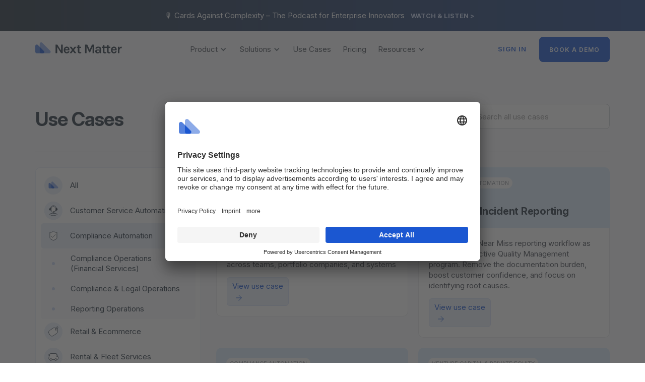

--- FILE ---
content_type: text/html
request_url: https://www.nextmatter.com/departments/compliance-operations
body_size: 11446
content:
<!DOCTYPE html><!-- Last Published: Mon Oct 06 2025 11:56:01 GMT+0000 (Coordinated Universal Time) --><html data-wf-domain="www.nextmatter.com" data-wf-page="64e7144c19c639a015b1b3aa" data-wf-site="5fcecdf27451306b2081fedc" lang="en" data-wf-collection="64e7144c19c639a015b1b3c4" data-wf-item-slug="compliance-operations"><head><meta charset="utf-8"/><title>Compliance Automation | Use Cases | Next Matter</title><meta content="Discover what your operations team can achieve when it comes to Compliance Automation. Next Matter, all your operations, all in one place." name="description"/><meta content="Compliance Automation | Use Cases | Next Matter" property="og:title"/><meta content="Discover what your operations team can achieve when it comes to Compliance Automation. Next Matter, all your operations, all in one place." property="og:description"/><meta content="Compliance Automation | Use Cases | Next Matter" property="twitter:title"/><meta content="Discover what your operations team can achieve when it comes to Compliance Automation. Next Matter, all your operations, all in one place." property="twitter:description"/><meta property="og:type" content="website"/><meta content="summary_large_image" name="twitter:card"/><meta content="width=device-width, initial-scale=1" name="viewport"/><link href="https://cdn.prod.website-files.com/5fcecdf27451306b2081fedc/css/nm-website.shared.f5214b96c.min.css" rel="stylesheet" type="text/css"/><link href="https://fonts.googleapis.com" rel="preconnect"/><link href="https://fonts.gstatic.com" rel="preconnect" crossorigin="anonymous"/><script src="https://ajax.googleapis.com/ajax/libs/webfont/1.6.26/webfont.js" type="text/javascript"></script><script type="text/javascript">WebFont.load({  google: {    families: ["Varela Round:400","Inconsolata:400,700"]  }});</script><script type="text/javascript">!function(o,c){var n=c.documentElement,t=" w-mod-";n.className+=t+"js",("ontouchstart"in o||o.DocumentTouch&&c instanceof DocumentTouch)&&(n.className+=t+"touch")}(window,document);</script><link href="https://cdn.prod.website-files.com/5fcecdf27451306b2081fedc/5fd353ce3c892567ebfa677c_32_Favicon_White.png" rel="shortcut icon" type="image/x-icon"/><link href="https://cdn.prod.website-files.com/5fcecdf27451306b2081fedc/5fd353d2218ff043955251e1_256_Logo_White.png" rel="apple-touch-icon"/><link href="https://www.nextmatter.com/departments/compliance-operations" rel="canonical"/><!-- Google Tag Manager -->
<script>(function(w,d,s,l,i){w[l]=w[l]||[];w[l].push({'gtm.start':
new Date().getTime(),event:'gtm.js'});var f=d.getElementsByTagName(s)[0],
j=d.createElement(s),dl=l!='dataLayer'?'&l='+l:'';j.async=true;j.src=
'https://www.googletagmanager.com/gtm.js?id='+i+dl;f.parentNode.insertBefore(j,f);
})(window,document,'script','dataLayer','GTM-WRHT237');</script>
<!-- End Google Tag Manager -->
<style>
	.fs-pagination ul li a {
  border: none !important;  
  }
  
  .fs-pagination ul li {
  	overflow: hidden;
    border-radius: 4px;
	}
</style>
<script id="usercentrics-cmp" src="https://app.usercentrics.eu/browser-ui/latest/loader.js" data-settings-id="UC6VImkAH" async></script>
<style>
   .break-word {
      word-wrap: break-word;
      hyphens: auto;
   }
</style>
<meta name="facebook-domain-verification" content="s531gqk75fi3ln4cwcomriyb5j3ds2" />
<meta name="google-site-verification" content="1F3y4Nifvbh-K3VimU7OqRSphYII-yVo0TtZgQQqnoo" /><meta property="og:url" content="www.nextmatter.com/departments/compliance-operations" /></head><body><header class="header-nav"><div data-collapse="medium" data-animation="default" data-duration="400" data-easing="ease" data-easing2="ease" role="banner" class="nm_nav_01 w-nav"><div class="nm_nav_01_top_wrap"><div class="nav04_top_content promo-bar"><a href="https://www.nextmatter.com/cards-against-complexity" class="prenav_header_linkblock w-inline-block"><div class="badge_new"><div class="caption">NEW</div></div><div class="p2 white-text padding-0">🎙️ Cards Against Complexity – The Podcast for Enterprise Innovators<br/></div><div class="p3 bold font-size-13 white-text">WATCH &amp; LISTEN &gt;<br/></div></a></div></div><div data-w-id="dedd44c3-9c00-c1f9-56be-e5bab0f66727" class="nm_nav_01_container"><div class="nm_nav_01_content"><div class="nm_nav_01_left"><a href="/" class="nav01_logo w-nav-brand"><img src="https://cdn.prod.website-files.com/5fcecdf27451306b2081fedc/62150998d91dd20f06213fa8_NextMatter_Logo.svg" alt="Next Matter logo" height="22" class="nav-logo"/></a></div><nav role="navigation" class="nav01_links w-nav-menu"><div data-delay="150" data-hover="true" class="topnav-dropdown w-dropdown"><div class="lnd_toggle_primary w-dropdown-toggle"><div class="icon w-icon-dropdown-toggle"></div><div class="body_nav">Product</div></div><nav class="lnd_dropdown_list w-dropdown-list"><div class="dropdown-base div_block_08 div_block_06 lnd_dropdown_base product"><div class="div_block_07 hide-3"></div><div class="text-block-39 hide1">Other</div><a href="#" class="lnd_nav_item hide2 w-inline-block"><div class="icon-wrap"><img width="8" alt="" src="https://cdn.prod.website-files.com/5beab1239ac88487c3a6608f/5c77dff44ef58159286a4261_package.svg" class="image-41"/></div><div class="div_block_05"><div class="lnd_nav_link_text">Videos</div><div>Community videos</div></div></a><div class="lnd_nav_col_1"><div class="nav-industry-wrapper separate"><a href="/product" class="lnd_nav_item w-inline-block"><div class="div_block_05_img"><img src="https://cdn.prod.website-files.com/5fcecdf27451306b2081fedc/66a7f9df6041975e953eff81_Integration%20Logo_NextMatter.svg" loading="lazy" width="32" height="Auto" alt="" class="image-114"/></div><div class="div_block_05"><div class="nav_link_title"><div class="lnd_nav_link_text">Product Overview</div><img src="https://cdn.prod.website-files.com/5fcecdf27451306b2081fedc/6363ce54548d0b33907107dc_Arrow_Right.svg" loading="lazy" alt="arrow right icon" class="image-115"/></div><div class="lnd_nav_link_subtext">Orchestrate service processes in 3 steps</div></div></a></div><div class="nav-industry-wrapper"><a href="/builder-toolbox" class="lnd_nav_item w-inline-block"><div class="div_block_05_img"><img src="https://cdn.prod.website-files.com/5fcecdf27451306b2081fedc/66b21529fe94b08d5f235c54_builder%20toolbox.svg" loading="lazy" width="32" height="Auto" alt="" class="image-114"/></div><div class="div_block_05"><div class="nav_link_title"><div class="lnd_nav_link_text">Builder Toolbox</div><img src="https://cdn.prod.website-files.com/5fcecdf27451306b2081fedc/6363ce54548d0b33907107dc_Arrow_Right.svg" loading="lazy" alt="arrow right icon" class="image-115"/></div><div class="lnd_nav_link_subtext">1000s of automations, AI and API</div></div></a><a href="/manager-dashboard" class="lnd_nav_item w-inline-block"><div class="div_block_05_img"><img src="https://cdn.prod.website-files.com/5fcecdf27451306b2081fedc/66a8a4c260524a39ae5ff2dc_Manager%20Dashboard.svg" loading="lazy" width="32" height="Auto" alt="" class="image-114"/></div><div class="div_block_05"><div class="nav_link_title"><div class="lnd_nav_link_text">Manager Dashboard</div><img src="https://cdn.prod.website-files.com/5fcecdf27451306b2081fedc/6363ce54548d0b33907107dc_Arrow_Right.svg" loading="lazy" alt="arrow right icon" class="image-115"/></div><div class="lnd_nav_link_subtext">Work, deadlines &amp; SLAs on-track</div></div></a><a href="/team-interfaces" class="lnd_nav_item w-inline-block"><div class="div_block_05_img"><img src="https://cdn.prod.website-files.com/5fcecdf27451306b2081fedc/66e2b0ae94d4334182cbdadd_Team%20Apps.svg" loading="lazy" width="32" height="Auto" alt="" class="image-114"/></div><div class="div_block_05"><div class="nav_link_title"><div class="lnd_nav_link_text">Team Interfaces</div><img src="https://cdn.prod.website-files.com/5fcecdf27451306b2081fedc/6363ce54548d0b33907107dc_Arrow_Right.svg" loading="lazy" alt="arrow right icon" class="image-115"/></div><div class="lnd_nav_link_subtext">User experience for complex collaboration</div></div></a><a href="/guest-interfaces" class="lnd_nav_item w-inline-block"><div class="div_block_05_img"><img src="https://cdn.prod.website-files.com/5fcecdf27451306b2081fedc/6728d4bf41975bf2627eb2a0_Guest%20Apps%20Icon.svg" loading="lazy" width="32" height="Auto" alt="" class="image-114"/></div><div class="div_block_05"><div class="nav_link_title"><div class="lnd_nav_link_text">Guest Interfaces</div><img src="https://cdn.prod.website-files.com/5fcecdf27451306b2081fedc/6363ce54548d0b33907107dc_Arrow_Right.svg" loading="lazy" alt="arrow right icon" class="image-115"/></div><div class="lnd_nav_link_subtext">Public forms, portals, &amp; interactions</div></div></a></div><div class="nav-industry-wrapper separate"><a href="/integrations" class="lnd_nav_item w-inline-block"><div class="div_block_05_img"><img src="https://cdn.prod.website-files.com/5fcecdf27451306b2081fedc/6363cff28becb84977225157_Nav-icon_Integrations.svg" loading="lazy" width="32" height="Auto" alt="integrations icon" class="image-114"/></div><div class="div_block_05"><div class="nav_link_title"><div class="lnd_nav_link_text">Integrations</div><img src="https://cdn.prod.website-files.com/5fcecdf27451306b2081fedc/6363ce54548d0b33907107dc_Arrow_Right.svg" loading="lazy" alt="arrow right icon" class="image-115"/></div><div class="lnd_nav_link_subtext">Reusable integrations for end-to-end orchestration</div></div></a></div></div></div></nav></div><div data-delay="150" data-hover="true" class="topnav-dropdown w-dropdown"><div class="lnd_toggle_primary w-dropdown-toggle"><div class="icon w-icon-dropdown-toggle"></div><div class="body_nav">Solutions</div></div><nav class="lnd_dropdown_list w-dropdown-list"><div class="dropdown-base div_block_08 div_block_06 lnd_dropdown_base"><div class="div_block_07 hide-3"></div><div class="text-block-39 hide1">Other</div><a href="#" class="lnd_nav_item hide2 w-inline-block"><div class="icon-wrap"><img width="8" alt="" src="https://cdn.prod.website-files.com/5beab1239ac88487c3a6608f/5c77dff44ef58159286a4261_package.svg" class="image-41"/></div><div class="div_block_05"><div class="lnd_nav_link_text">Videos</div><div>Community videos</div></div></a><div class="lnd_nav_col_1"><div class="nav-industry-wrapper separate"><a href="/customer-service" class="lnd_nav_item w-inline-block"><div class="div_block_05_img"><img src="https://cdn.prod.website-files.com/5fcecdf27451306b2081fedc/6166e31a143e8448d80ef222_IMG_Care.svg" loading="lazy" width="32" height="Auto" alt="Care icon" class="image-114"/></div><div class="div_block_05"><div class="nav_link_title"><div class="lnd_nav_link_text">Enterprise Service Orchestration</div><img src="https://cdn.prod.website-files.com/5fcecdf27451306b2081fedc/6363ce54548d0b33907107dc_Arrow_Right.svg" loading="lazy" alt="arrow right icon" class="image-115"/></div></div></a></div><div class="nav-industry-wrapper separate"><a href="/compliance" class="lnd_nav_item w-inline-block"><div class="div_block_05_img"><img src="https://cdn.prod.website-files.com/5fcecdf27451306b2081fedc/62a8b172cece7830399cc4ab_IMG_Remote.svg" loading="lazy" width="32" height="Auto" alt="Internet with checkmark icon" class="image-114"/></div><div class="div_block_05"><div class="nav_link_title"><div class="lnd_nav_link_text">Compliance Automation</div><img src="https://cdn.prod.website-files.com/5fcecdf27451306b2081fedc/6363ce54548d0b33907107dc_Arrow_Right.svg" loading="lazy" alt="arrow right icon" class="image-115"/></div></div></a></div><div class="nav-industry-wrapper separate"><a href="/industry/financial-services" class="lnd_nav_item w-inline-block"><div class="div_block_05_img"><img src="https://cdn.prod.website-files.com/5fcecdf27451306b2081fedc/6638d9d99074129111752ca6_Icon_FinancialServices.svg" loading="lazy" width="32" height="Auto" alt="" class="image-114"/></div><div class="div_block_05"><div class="nav_link_title"><div class="lnd_nav_link_text">Financial Services Trasformation</div><img src="https://cdn.prod.website-files.com/5fcecdf27451306b2081fedc/6363ce54548d0b33907107dc_Arrow_Right.svg" loading="lazy" alt="arrow right icon" class="image-115"/></div></div></a></div><div class="nav-industry-wrapper separate"><a href="/zendesk-integration" class="lnd_nav_item w-inline-block"><div class="div_block_05_img"><img src="https://cdn.prod.website-files.com/5fcecdf27451306b2081fedc/66a3b7f98095152ab561ec1f_Integration%20Logo_Zendesk.svg" loading="lazy" width="32" height="Auto" alt="zendesk logo" class="image-114"/></div><div class="div_block_05"><div class="nav_link_title"><div class="lnd_nav_link_text">E2E Zendesk Resolution</div><img src="https://cdn.prod.website-files.com/5fcecdf27451306b2081fedc/6363ce54548d0b33907107dc_Arrow_Right.svg" loading="lazy" alt="arrow right icon" class="image-115"/></div></div></a></div></div></div></nav></div><div class="topnav-link is-hidden"></div><div class="topnav-link"><a href="/use-cases" class="body_nav w-nav-link">Use Cases</a></div><div class="topnav-link"><a href="/pricing" class="body_nav w-nav-link">Pricing</a></div><div class="topnav-link is-hidden"></div><div data-delay="150" data-hover="true" class="topnav-dropdown w-dropdown"><div class="lnd_toggle_primary w-dropdown-toggle"><div class="icon w-icon-dropdown-toggle"></div><div class="body_nav">Resources</div></div><nav class="lnd_dropdown_list_2 w-dropdown-list"><div class="dropdown-base div_block_08 div_block_06 lnd_dropdown_base resources"><div class="div_block_07 hide-3"></div><div class="text-block-39 hide1">Other</div><a href="#" class="lnd_nav_item hide2 w-inline-block"><div class="icon-wrap"><img src="https://cdn.prod.website-files.com/5beab1239ac88487c3a6608f/5c77dff44ef58159286a4261_package.svg" width="8" alt="" class="image-41"/></div><div class="div_block_05"><div class="lnd_nav_link_text">Videos</div><div>Community videos</div></div></a><div class="lnd_nav_col_1 resources"></div><div class="lnd_nav_col_1"><div class="nav-industry-wrapper separate"><a href="/cards-against-complexity" class="lnd_nav_item w-inline-block"><div class="div_block_05_img"><img src="https://cdn.prod.website-files.com/5fcecdf27451306b2081fedc/67209b3b5b8e4860416500f1_logo-cardsagainstcomplexity.png" loading="lazy" width="32" height="Auto" alt="" class="image-114"/></div><div class="div_block_05"><div class="nav_link_title"><div class="lnd_nav_link_text">CAC Podcast</div><img src="https://cdn.prod.website-files.com/5fcecdf27451306b2081fedc/6363ce54548d0b33907107dc_Arrow_Right.svg" loading="lazy" alt="arrow right icon" class="image-115"/></div><div class="lnd_nav_link_subtext">New episodes!</div></div></a></div><div class="nav-industry-wrapper separate"><a href="/blog" class="lnd_nav_item w-inline-block"><div class="div_block_05_img"><img src="https://cdn.prod.website-files.com/5fcecdf27451306b2081fedc/6363e2a1ea04f62d8e1c3142_nav-icon_blog.svg" loading="lazy" width="32" height="Auto" alt="Pen writing on a Next Matter paper icon" class="image-114"/></div><div class="div_block_05"><div class="nav_link_title"><div class="lnd_nav_link_text">The Next Matter Blog</div><img src="https://cdn.prod.website-files.com/5fcecdf27451306b2081fedc/6363ce54548d0b33907107dc_Arrow_Right.svg" loading="lazy" alt="arrow right icon" class="image-115"/></div><div class="lnd_nav_link_subtext">Latest articles</div></div></a></div><div class="nav-industry-wrapper separate"><a href="/customer-stories" class="lnd_nav_item w-inline-block"><div class="div_block_05_img"><img src="https://cdn.prod.website-files.com/5fcecdf27451306b2081fedc/63643324650a2eaca5844331_nav-icon_customerstories.svg" loading="lazy" width="32" height="Auto" alt="Person with chat bubble icon" class="image-114"/></div><div class="div_block_05"><div class="nav_link_title"><div class="lnd_nav_link_text">Customer Stories</div><img src="https://cdn.prod.website-files.com/5fcecdf27451306b2081fedc/6363ce54548d0b33907107dc_Arrow_Right.svg" loading="lazy" alt="arrow right icon" class="image-115"/></div></div></a></div><div class="nav-industry-wrapper separate"><a href="https://help.nextmatter.com/" class="lnd_nav_item w-inline-block"><div class="div_block_05_img"><img src="https://cdn.prod.website-files.com/5fcecdf27451306b2081fedc/608ab335d6d8e7a0409f1ca0_Icon_Results.svg" loading="lazy" width="32" height="Auto" alt="Results icon" class="image-114"/></div><div class="div_block_05"><div class="nav_link_title"><div class="lnd_nav_link_text">Help Center</div><img src="https://cdn.prod.website-files.com/5fcecdf27451306b2081fedc/6363ce54548d0b33907107dc_Arrow_Right.svg" loading="lazy" alt="arrow right icon" class="image-115"/></div></div></a></div><div class="nav-industry-wrapper separate"><a href="https://help.nextmatter.com/docs/faq" class="lnd_nav_item w-inline-block"><div class="div_block_05_img"><img src="https://cdn.prod.website-files.com/5fcecdf27451306b2081fedc/6363e2a0eef8b393b3de1744_nav-icon_faq.svg" loading="lazy" width="32" height="Auto" alt="info icon" class="image-114"/></div><div class="div_block_05"><div class="nav_link_title"><div class="lnd_nav_link_text">FAQs</div><img src="https://cdn.prod.website-files.com/5fcecdf27451306b2081fedc/6363ce54548d0b33907107dc_Arrow_Right.svg" loading="lazy" alt="arrow right icon" class="image-115"/></div></div></a></div></div></div></nav></div><a href="/careers" class="hiring_nav w-nav-link">We&#x27;re hiring</a></nav><div class="nm_nav_01_right_wrap"><div class="nav01_burger w-nav-button"><div class="nav01_icon_burger w-icon-nav-menu"></div></div><a href="https://app.nextmatter.com/" class="link-block sign-in w-inline-block"><div class="title_center_blue_nav">SIGN IN</div></a><div class="button_demo_topnav"><a href="/try-next-matter" class="lnd_button get-in-touch w-button">BOOK A DEMO</a></div></div></div></div></div><div data-collapse="medium" data-animation="default" data-duration="400" data-easing="ease" data-easing2="ease" data-doc-height="1" role="banner" class="nm_nav_01_mobile w-nav"><div class="nm_nav_01_top_wrap"><div class="nav04_top_content"><a href="https://www.nextmatter.com/cards-against-complexity" class="prenav_header_linkblock w-inline-block"><div class="badge_new"><div class="caption">NEW</div></div><div class="p2 white-text padding-0">🎙️ Cards Against Complexity – The Podcast for Enterprise Innovators<br/></div><div class="p3 bold font-size-13 white-text">WATCH &amp; LISTEN &gt;<br/></div></a></div></div><div data-w-id="c2ecf404-ebd7-8756-04b1-5e1c1655a50c" class="nm_nav_01_container"><div class="nm_nav_01_left"><a href="/" class="nav01_logo w-nav-brand"><img src="https://cdn.prod.website-files.com/5fcecdf27451306b2081fedc/5fcf68d4af63fb46e90377fd_NextMatter_Logo_2.svg" width="130" alt="Next Matter logo" class="nav-nm-logo"/></a><nav role="navigation" class="nav-mobile-links w-nav-menu"><div data-delay="0" data-hover="false" class="dropdown-2 w-dropdown"><div class="dropdown-toggle-10 w-dropdown-toggle"><div class="w-icon-dropdown-toggle"></div><div class="text-block-75">Product</div></div><nav class="dropdown-list w-dropdown-list"><div class="mobile_dropdown_block nav"><img src="https://cdn.prod.website-files.com/5fcecdf27451306b2081fedc/6363c060ea04f6062119380d_Nav-icon_NM.svg" loading="lazy" width="32" alt="Next Matter logo icon" class="img-mobilemenu nav"/><a href="/product" class="mobile_dropdown_link w-dropdown-link">Product Overview</a></div><div class="mobile_dropdown_block industries"><div class="nav-industry-wrapper mobile"><div class="nav-industry-grid"><div class="nav-industry-item"><img src="https://cdn.prod.website-files.com/5fcecdf27451306b2081fedc/66a8a4c260524a39ae5ff2dc_Manager%20Dashboard.svg" loading="lazy" width="32" alt="" class="image-116 nav"/><a href="/manager-dashboard" class="mobile_dropdown_link nav w-dropdown-link">Manager Dashboard</a></div><div class="nav-industry-item"><img src="https://cdn.prod.website-files.com/5fcecdf27451306b2081fedc/66b21529fe94b08d5f235c54_builder%20toolbox.svg" loading="lazy" width="32" alt="" class="image-116 nav"/><a href="/builder-toolbox" class="mobile_dropdown_link nav w-dropdown-link">Builder Toolbox</a></div><div class="nav-industry-item"><img src="https://cdn.prod.website-files.com/5fcecdf27451306b2081fedc/66e2b0ae94d4334182cbdadd_Team%20Apps.svg" loading="lazy" width="32" alt="" class="image-116 nav"/><a href="/team-interfaces" class="mobile_dropdown_link nav w-dropdown-link">Team Interfaces</a></div><div class="nav-industry-item"><img src="https://cdn.prod.website-files.com/5fcecdf27451306b2081fedc/6728d4bf41975bf2627eb2a0_Guest%20Apps%20Icon.svg" loading="lazy" width="32" alt="" class="image-116 nav"/><a href="/guest-interfaces" class="mobile_dropdown_link nav w-dropdown-link">Guest Interfaces</a></div></div></div></div><div class="mobile_dropdown_block nav"><img src="https://cdn.prod.website-files.com/5fcecdf27451306b2081fedc/6363cff28becb84977225157_Nav-icon_Integrations.svg" loading="lazy" width="32" alt="integrations icon" class="img-mobilemenu nav"/><a href="/integrations" class="mobile_dropdown_link w-dropdown-link">Integrations</a></div></nav></div><div data-delay="0" data-hover="false" class="dropdown-2 w-dropdown"><div class="dropdown-toggle-10 w-dropdown-toggle"><div class="w-icon-dropdown-toggle"></div><div class="text-block-75">Solutions</div></div><nav class="dropdown-list w-dropdown-list"><div class="mobile_dropdown_block nav"><img src="https://cdn.prod.website-files.com/5fcecdf27451306b2081fedc/654b5fb013dc7f49bd59c5d7_customer-support-icon.svg" loading="lazy" width="32" alt="" class="image-116 nav"/><a href="/customer-service" class="mobile_dropdown_link w-dropdown-link">Enterprise Service Orchestration</a></div><div class="mobile_dropdown_block nav"><img src="https://cdn.prod.website-files.com/5fcecdf27451306b2081fedc/61a63390e241e983d2bb9fba_Illustration_Privacy.svg" loading="lazy" width="32" alt="Internet privacy icon" class="image-116 nav"/><a href="/compliance" class="mobile_dropdown_link w-dropdown-link">Compliance Automation</a></div><div class="mobile_dropdown_block nav"><img src="https://cdn.prod.website-files.com/5fcecdf27451306b2081fedc/6638d9d99074129111752ca6_Icon_FinancialServices.svg" loading="lazy" width="32" alt="" class="image-116 nav"/><a href="/industry/financial-services" class="mobile_dropdown_link w-dropdown-link">Financial Services Transformation</a></div><div class="mobile_dropdown_block nav"><img src="https://cdn.prod.website-files.com/5fcecdf27451306b2081fedc/66a3b7f98095152ab561ec1f_Integration%20Logo_Zendesk.svg" loading="lazy" width="32" alt="zendesk logo" class="image-116 nav"/><a href="/zendesk-integration" class="mobile_dropdown_link w-dropdown-link">E2E Zendesk Resolution</a></div></nav></div><a href="/industries" class="lnd_nav_link is-hidden w-nav-link">Industries</a><a href="/use-cases" class="lnd_nav_link w-nav-link">Use Cases</a><a href="/pricing" class="lnd_nav_link w-nav-link">Pricing</a><div data-delay="0" data-hover="false" class="dropdown-2 w-dropdown"><div class="dropdown-toggle-10 w-dropdown-toggle"><div class="w-icon-dropdown-toggle"></div><div class="text-block-75">Resources</div></div><nav class="dropdown-list-2 w-dropdown-list"><div class="mobile_dropdown_block nav"><img src="https://cdn.prod.website-files.com/5fcecdf27451306b2081fedc/67209b3b5b8e4860416500f1_logo-cardsagainstcomplexity.png" loading="lazy" width="32" alt="" class="image-116 nav"/><a href="/cards-against-complexity" class="mobile_dropdown_link w-dropdown-link">CAC Podcast – New episodes!</a></div><div class="mobile_dropdown_block nav"><img src="https://cdn.prod.website-files.com/5fcecdf27451306b2081fedc/6363e2a1ea04f62d8e1c3142_nav-icon_blog.svg" loading="lazy" width="32" alt="Pen writing on a Next Matter paper icon" class="image-116 nav"/><a href="/blog" class="mobile_dropdown_link w-dropdown-link">Blog</a></div><div class="mobile_dropdown_block nav"><img src="https://cdn.prod.website-files.com/5fcecdf27451306b2081fedc/63643324650a2eaca5844331_nav-icon_customerstories.svg" loading="lazy" width="32" alt="Person with chat bubble icon" class="image-116 nav"/><a href="/customer-stories" class="mobile_dropdown_link w-dropdown-link">Customer Stories</a></div><div class="mobile_dropdown_block nav"><img src="https://cdn.prod.website-files.com/5fcecdf27451306b2081fedc/6363e2a0197ee41569294e35_nav-icon_support.svg" loading="lazy" width="32" alt="Chat bubble icon" class="image-116 nav"/><a href="https://help.nextmatter.com/" target="_blank" class="mobile_dropdown_link w-dropdown-link">Help Center</a></div><div class="mobile_dropdown_block nav"><img src="https://cdn.prod.website-files.com/5fcecdf27451306b2081fedc/6363e2a0eef8b393b3de1744_nav-icon_faq.svg" loading="lazy" width="32" alt="info icon" class="image-116 nav"/><a href="https://help.nextmatter.com/docs/faq" target="_blank" class="mobile_dropdown_link w-dropdown-link">FAQ</a></div></nav></div><a href="/careers" class="lnd_nav_link light-blue-text is-hidden w-nav-link">We&#x27;re hiring</a><div class="mobile_menu_div"><div id="w-node-b981dcc8-4946-c405-26a9-1f08e5822e0a-b0f66725" class="button_demo_topnav"><a href="/try-next-matter" class="lnd_button get-in-touch w-button">BOOK A DEMO</a></div><a href="https://app.nextmatter.com" id="w-node-_5ad1b9dc-bc7d-af60-22ca-a8089fde0400-b0f66725" target="_blank" class="nav_link_signin w-nav-link">SIGN IN</a></div></nav></div><div class="nm_nav_01_right_wrap"><div class="nav01_burger w-nav-button"><div class="nav01_icon_burger w-icon-nav-menu"></div></div></div></div></div></header><div class="uc_main"><div class="uc_container main"><div class="uc_header_wrapper"><h1 class="heading-2">Use Cases</h1><div class="form-block-2 w-form"><form id="email-form" name="email-form" data-name="Email Form" method="get" class="search-parent" data-wf-page-id="64e7144c19c639a015b1b3aa" data-wf-element-id="1c0eba67-15a7-3540-55ea-6e8dbca4198e"><input class="search-field w-input" autocomplete="off" maxlength="256" name="name" filter-by="*" data-name="Name" placeholder="Search all use cases" type="text" id="name"/></form><div class="w-form-done"><div>Thank you! Your submission has been received!</div></div><div class="w-form-fail"><div>Oops! Something went wrong while submitting the form.</div></div></div></div><div class="uc_main_body"><div class="filters-wrapper"><a filter-by="true" href="/use-cases" class="us_filter_btn w-inline-block"><img src="https://cdn.prod.website-files.com/5fcecdf27451306b2081fedc/6193b7eb79d55cbedce26c51_Logo_NM_Round.svg" loading="lazy" alt="Next Matter round logo" class="panel-department-icon"/><div class="us_filter_text">All</div></a><div class="w-dyn-list"><div role="list" class="w-dyn-items"><div role="listitem" class="w-dyn-item"><div class="department-wrapper"><a href="/departments/customer-service-operations" class="department-link w-inline-block"><div class="category-image-block"><img alt="" loading="lazy" width="36" height="36" src="https://cdn.prod.website-files.com/5fd137d39536f3ee136fd21b/6581b8040eab110c202660d6_CS.svg" class="category-icon"/></div><div class="filter-text">Customer Service Automation</div></a><div class="subfilter-wrapper w-condition-invisible"><div class="filter-dynamic-wrapper w-dyn-list"><div role="list" class="filter-dynamic-list w-dyn-items"><div role="listitem" class="filter-dynamic-item w-dyn-item"><a href="/departments/delivery-services-customer-service-operations" class="subfilter-btn w-inline-block"><div class="subfilter-dot"></div><div class="filter-by-text">Customer Service Operations (Delivery Services)</div></a></div><div role="listitem" class="filter-dynamic-item w-dyn-item"><a href="/departments/financial-services-customer-service-operations" class="subfilter-btn w-inline-block"><div class="subfilter-dot"></div><div class="filter-by-text">Customer Service Operations (Financial Services)</div></a></div><div role="listitem" class="filter-dynamic-item w-dyn-item"><a href="/departments/retail-ecommerce-customer-service-operations" class="subfilter-btn w-inline-block"><div class="subfilter-dot"></div><div class="filter-by-text">Retail Customer Service Operations</div></a></div></div></div></div><div class="department-bg w-condition-invisible"></div></div></div><div role="listitem" class="w-dyn-item"><div class="department-wrapper"><a href="/departments/compliance-operations" aria-current="page" class="department-link w-inline-block w--current"><div class="category-image-block"><img alt="" loading="lazy" width="36" height="36" src="https://cdn.prod.website-files.com/5fd137d39536f3ee136fd21b/6581b7f0e389bb4a9507149b_Compliance.svg" class="category-icon"/></div><div class="filter-text">Compliance Automation</div></a><div class="subfilter-wrapper"><div class="filter-dynamic-wrapper w-dyn-list"><div role="list" class="filter-dynamic-list w-dyn-items"><div role="listitem" class="filter-dynamic-item w-dyn-item"><a href="/departments/financial-services-compliance-operations" class="subfilter-btn w-inline-block"><div class="subfilter-dot"></div><div class="filter-by-text">Compliance Operations (Financial Services)</div></a></div><div role="listitem" class="filter-dynamic-item w-dyn-item"><a href="/departments/vc-compliance-and-legal-operations" class="subfilter-btn w-inline-block"><div class="subfilter-dot"></div><div class="filter-by-text">Compliance &amp; Legal Operations</div></a></div><div role="listitem" class="filter-dynamic-item w-dyn-item"><a href="/departments/vc-reporting-operations" class="subfilter-btn w-inline-block"><div class="subfilter-dot"></div><div class="filter-by-text">Reporting Operations</div></a></div></div></div></div><div class="department-bg"></div></div></div><div role="listitem" class="w-dyn-item"><div class="department-wrapper"><a href="/departments/retail-ecommerce" class="department-link w-inline-block"><div class="category-image-block"><img alt="" loading="lazy" width="36" height="36" src="https://cdn.prod.website-files.com/5fd137d39536f3ee136fd21b/6168f45213964272d360e388_Sales.svg" class="category-icon"/></div><div class="filter-text">Retail &amp; Ecommerce</div></a><div class="subfilter-wrapper w-condition-invisible"><div class="filter-dynamic-wrapper w-dyn-list"><div role="list" class="filter-dynamic-list w-dyn-items"><div role="listitem" class="filter-dynamic-item w-dyn-item"><a href="/departments/retail-ecommerce-assortment-operations" class="subfilter-btn w-inline-block"><div class="subfilter-dot"></div><div class="filter-by-text">Assortment Operations</div></a></div><div role="listitem" class="filter-dynamic-item w-dyn-item"><a href="/departments/retail-ecommerce-logistics-and-warehouse-operations" class="subfilter-btn w-inline-block"><div class="subfilter-dot"></div><div class="filter-by-text">Logistics &amp; Warehouse Operations</div></a></div><div role="listitem" class="filter-dynamic-item w-dyn-item"><a href="/departments/retail-ecommerce-customer-service-operations" class="subfilter-btn w-inline-block"><div class="subfilter-dot"></div><div class="filter-by-text">Retail Customer Service Operations</div></a></div><div role="listitem" class="filter-dynamic-item w-dyn-item"><a href="/departments/retail-ecommerce-in-store-and-point-of-sale-operations" class="subfilter-btn w-inline-block"><div class="subfilter-dot"></div><div class="filter-by-text">In-Store &amp; Point-of-Sale Operations</div></a></div></div></div></div><div style="background-color:#E8EEFA" class="department-bg w-condition-invisible"></div></div></div><div role="listitem" class="w-dyn-item"><div class="department-wrapper"><a href="/departments/rental-and-fleet-services" class="department-link w-inline-block"><div class="category-image-block"><img alt="" loading="lazy" width="36" height="36" src="https://cdn.prod.website-files.com/5fd137d39536f3ee136fd21b/6168f4b27b9c4fee28d0711b_Customer%20Service.svg" class="category-icon"/></div><div class="filter-text">Rental &amp; Fleet Services</div></a><div class="subfilter-wrapper w-condition-invisible"><div class="filter-dynamic-wrapper w-dyn-list"><div class="empty-subdepartment w-dyn-empty"><div>No items found.</div></div></div></div><div style="background-color:#E8EEFA" class="department-bg w-condition-invisible"></div></div></div><div role="listitem" class="w-dyn-item"><div class="department-wrapper"><a href="/departments/financial-services" class="department-link w-inline-block"><div class="category-image-block"><img alt="" loading="lazy" width="36" height="36" src="https://cdn.prod.website-files.com/5fd137d39536f3ee136fd21b/6168f47178ad51e94f0a4f3b_HR.svg" class="category-icon"/></div><div class="filter-text">Financial Services</div></a><div class="subfilter-wrapper w-condition-invisible"><div class="filter-dynamic-wrapper w-dyn-list"><div role="list" class="filter-dynamic-list w-dyn-items"><div role="listitem" class="filter-dynamic-item w-dyn-item"><a href="/departments/financial-services-account-transaction-operations" class="subfilter-btn w-inline-block"><div class="subfilter-dot"></div><div class="filter-by-text">Account &amp; Transaction Operations</div></a></div><div role="listitem" class="filter-dynamic-item w-dyn-item"><a href="/departments/financial-services-customer-service-operations" class="subfilter-btn w-inline-block"><div class="subfilter-dot"></div><div class="filter-by-text">Customer Service Operations (Financial Services)</div></a></div><div role="listitem" class="filter-dynamic-item w-dyn-item"><a href="/departments/financial-services-compliance-operations" class="subfilter-btn w-inline-block"><div class="subfilter-dot"></div><div class="filter-by-text">Compliance Operations (Financial Services)</div></a></div></div></div></div><div style="background-color:#E8EEFA" class="department-bg w-condition-invisible"></div></div></div><div role="listitem" class="w-dyn-item"><div class="department-wrapper"><a href="/departments/venture-capital-and-private-equity" class="department-link w-inline-block"><div class="category-image-block"><img alt="" loading="lazy" width="36" height="36" src="https://cdn.prod.website-files.com/5fd137d39536f3ee136fd21b/6168f4412f505414646bc4dd_Accounting.svg" class="category-icon"/></div><div class="filter-text">Venture Capital &amp; Private Equity</div></a><div class="subfilter-wrapper w-condition-invisible"><div class="filter-dynamic-wrapper w-dyn-list"><div role="list" class="filter-dynamic-list w-dyn-items"><div role="listitem" class="filter-dynamic-item w-dyn-item"><a href="/departments/vc-investor-operations" class="subfilter-btn w-inline-block"><div class="subfilter-dot"></div><div class="filter-by-text">Investor Operations</div></a></div><div role="listitem" class="filter-dynamic-item w-dyn-item"><a href="/departments/vc-investment-operations" class="subfilter-btn w-inline-block"><div class="subfilter-dot"></div><div class="filter-by-text">Investment Operations</div></a></div><div role="listitem" class="filter-dynamic-item w-dyn-item"><a href="/departments/vc-reporting-operations" class="subfilter-btn w-inline-block"><div class="subfilter-dot"></div><div class="filter-by-text">Reporting Operations</div></a></div><div role="listitem" class="filter-dynamic-item w-dyn-item"><a href="/departments/vc-compliance-and-legal-operations" class="subfilter-btn w-inline-block"><div class="subfilter-dot"></div><div class="filter-by-text">Compliance &amp; Legal Operations</div></a></div></div></div></div><div style="background-color:#E8EEFA" class="department-bg w-condition-invisible"></div></div></div><div role="listitem" class="w-dyn-item"><div class="department-wrapper"><a href="/departments/delivery-services" class="department-link w-inline-block"><div class="category-image-block"><img alt="" loading="lazy" width="36" height="36" src="https://cdn.prod.website-files.com/5fd137d39536f3ee136fd21b/616e28563b43d8842943ebf4_Group%20102.svg" class="category-icon"/></div><div class="filter-text">Delivery Services</div></a><div class="subfilter-wrapper w-condition-invisible"><div class="filter-dynamic-wrapper w-dyn-list"><div role="list" class="filter-dynamic-list w-dyn-items"><div role="listitem" class="filter-dynamic-item w-dyn-item"><a href="/departments/delivery-services-hub-operations" class="subfilter-btn w-inline-block"><div class="subfilter-dot"></div><div class="filter-by-text">Hub Operations</div></a></div><div role="listitem" class="filter-dynamic-item w-dyn-item"><a href="/departments/delivery-services-delivery-operations" class="subfilter-btn w-inline-block"><div class="subfilter-dot"></div><div class="filter-by-text">Delivery Operations</div></a></div><div role="listitem" class="filter-dynamic-item w-dyn-item"><a href="/departments/delivery-services-courier-operations" class="subfilter-btn w-inline-block"><div class="subfilter-dot"></div><div class="filter-by-text">Courier Operations</div></a></div><div role="listitem" class="filter-dynamic-item w-dyn-item"><a href="/departments/delivery-services-customer-service-operations" class="subfilter-btn w-inline-block"><div class="subfilter-dot"></div><div class="filter-by-text">Customer Service Operations (Delivery Services)</div></a></div></div></div></div><div style="background-color:#E8EEFA" class="department-bg w-condition-invisible"></div></div></div><div role="listitem" class="w-dyn-item"><div class="department-wrapper"><a href="/departments/marketplace" class="department-link w-inline-block"><div class="category-image-block"><img alt="" loading="lazy" width="36" height="36" src="https://cdn.prod.website-files.com/5fd137d39536f3ee136fd21b/6168f44dc794c4fcb565b197_Marketing.svg" class="category-icon"/></div><div class="filter-text">Marketplace</div></a><div class="subfilter-wrapper w-condition-invisible"><div class="filter-dynamic-wrapper w-dyn-list"><div class="empty-subdepartment w-dyn-empty"><div>No items found.</div></div></div></div><div style="background-color:#E8EEFA" class="department-bg w-condition-invisible"></div></div></div></div></div></div><div class="collection-list-wrapper w-dyn-list"><div role="list" class="collection-list-list w-dyn-items"><div role="listitem" class="collection-list-item w-dyn-item"><div class="uc_template-card"><div class="uc_template-card-top"><div class="uc-category"><div class="caption caps">Compliance Automation</div></div><div class="uc_template-card-name">Quarterly Portfolio Reporting</div><img src="https://cdn.prod.website-files.com/5fd137d39536f3ee136fd21b/6581b7f0e389bb4a9507149b_Compliance.svg" loading="lazy" alt="" class="uc_template-card-icon"/></div><div class="uc_template_card_bottom"><p class="uc_template_card_description">Save up to 80% of time spent on manual coordination by automating quarterly reporting across teams, portfolio companies, and systems</p><div class="department-tag">Compliance Automation</div><div class="department-text">Financial Services</div><a href="http://www.nextmatter.com/use-cases/quarterly-portfolio-reporting" class="uc_template-button w-inline-block"><div class="p2 blue-text">View use case</div><img width="16" alt="Arrow right icon" src="https://cdn.prod.website-files.com/5fcecdf27451306b2081fedc/615708b808d79ca8e99a2a04_Arrow_Right.svg" loading="lazy" class="arrow_right margin-left-10 margin-top-bottom-0"/></a></div></div></div><div role="listitem" class="collection-list-item w-dyn-item"><div class="uc_template-card"><div class="uc_template-card-top"><div class="uc-category"><div class="caption caps">Compliance Automation</div></div><div class="uc_template-card-name">Near-Miss Incident Reporting</div><img src="https://cdn.prod.website-files.com/5fd137d39536f3ee136fd21b/6581b7f0e389bb4a9507149b_Compliance.svg" loading="lazy" alt="" class="uc_template-card-icon"/></div><div class="uc_template_card_bottom"><p class="uc_template_card_description">Automate the Near Miss reporting workflow as part of an effective Quality Management program. Remove the documentation burden, boost customer confidence, and focus on identifying root causes.</p><div class="department-tag">Compliance Automation</div><div class="department-text">Compliance &amp; Legal Operations</div><a href="http://www.nextmatter.com/use-cases/near-miss-incident-reporting" class="uc_template-button w-inline-block"><div class="p2 blue-text">View use case</div><img width="16" alt="Arrow right icon" src="https://cdn.prod.website-files.com/5fcecdf27451306b2081fedc/615708b808d79ca8e99a2a04_Arrow_Right.svg" loading="lazy" class="arrow_right margin-left-10 margin-top-bottom-0"/></a></div></div></div><div role="listitem" class="collection-list-item w-dyn-item"><div class="uc_template-card"><div class="uc_template-card-top"><div class="uc-category"><div class="caption caps">Compliance Automation</div></div><div class="uc_template-card-name">Enhanced Due Diligence (Source of Wealth / Anti-Financial Crime)</div><img src="https://cdn.prod.website-files.com/5fd137d39536f3ee136fd21b/6581b7f0e389bb4a9507149b_Compliance.svg" loading="lazy" alt="" class="uc_template-card-icon"/></div><div class="uc_template_card_bottom"><p class="uc_template_card_description">Automate source of wealth and anti-financial crime checks as part of your automated AFC &amp; AML processes, to eliminate manual coordination risk and ensure compliance.</p><div class="department-tag">Compliance Automation</div><div class="department-text">Financial Services</div><a href="https://www.nextmatter.com/use-cases/enhanced-due-diligence-workflow" class="uc_template-button w-inline-block"><div class="p2 blue-text">View use case</div><img width="16" alt="Arrow right icon" src="https://cdn.prod.website-files.com/5fcecdf27451306b2081fedc/615708b808d79ca8e99a2a04_Arrow_Right.svg" loading="lazy" class="arrow_right margin-left-10 margin-top-bottom-0"/></a></div></div></div><div role="listitem" class="collection-list-item w-dyn-item"><div class="uc_template-card"><div class="uc_template-card-top"><div class="uc-category"><div class="caption caps">Venture Capital &amp; Private Equity</div></div><div class="uc_template-card-name">Special Purpose Vehicle (SPV) Operations</div><img src="https://cdn.prod.website-files.com/5fd137d39536f3ee136fd21b/6168f4412f505414646bc4dd_Accounting.svg" loading="lazy" alt="" class="uc_template-card-icon"/></div><div class="uc_template_card_bottom"><p class="uc_template_card_description">Standardize and automate your SPV operations using customizable processes and checklists</p><div class="department-tag">Venture Capital &amp; Private Equity</div><div class="department-text">Compliance &amp; Legal Operations</div><a href="#" class="uc_template-button w-inline-block w-condition-invisible"><div class="p2 blue-text">View use case</div><img width="16" alt="Arrow right icon" src="https://cdn.prod.website-files.com/5fcecdf27451306b2081fedc/615708b808d79ca8e99a2a04_Arrow_Right.svg" loading="lazy" class="arrow_right margin-left-10 margin-top-bottom-0"/></a></div></div></div><div role="listitem" class="collection-list-item w-dyn-item"><div class="uc_template-card"><div class="uc_template-card-top"><div class="uc-category"><div class="caption caps">Compliance Automation</div></div><div class="uc_template-card-name">Tax Reporting</div><img src="https://cdn.prod.website-files.com/5fd137d39536f3ee136fd21b/6581b7f0e389bb4a9507149b_Compliance.svg" loading="lazy" alt="" class="uc_template-card-icon"/></div><div class="uc_template_card_bottom"><p class="uc_template_card_description">Report taxes with automated form steps, documentation, and data management</p><div class="department-tag">Compliance Automation</div><div class="department-text">Compliance &amp; Legal Operations</div><a href="#" class="uc_template-button w-inline-block w-condition-invisible"><div class="p2 blue-text">View use case</div><img width="16" alt="Arrow right icon" src="https://cdn.prod.website-files.com/5fcecdf27451306b2081fedc/615708b808d79ca8e99a2a04_Arrow_Right.svg" loading="lazy" class="arrow_right margin-left-10 margin-top-bottom-0"/></a></div></div></div><div role="listitem" class="collection-list-item w-dyn-item"><div class="uc_template-card"><div class="uc_template-card-top"><div class="uc-category"><div class="caption caps">Compliance Automation</div></div><div class="uc_template-card-name">Purchase Orders</div><img src="https://cdn.prod.website-files.com/5fd137d39536f3ee136fd21b/6581b7f0e389bb4a9507149b_Compliance.svg" loading="lazy" alt="" class="uc_template-card-icon"/></div><div class="uc_template_card_bottom"><p class="uc_template_card_description">PO ordering simplified and streamlined, including approvals</p><div class="department-tag">Compliance Automation</div><div class="department-text">Compliance &amp; Legal Operations</div><a href="#" class="uc_template-button w-inline-block w-condition-invisible"><div class="p2 blue-text">View use case</div><img width="16" alt="Arrow right icon" src="https://cdn.prod.website-files.com/5fcecdf27451306b2081fedc/615708b808d79ca8e99a2a04_Arrow_Right.svg" loading="lazy" class="arrow_right margin-left-10 margin-top-bottom-0"/></a></div></div></div><div role="listitem" class="collection-list-item w-dyn-item"><div class="uc_template-card"><div class="uc_template-card-top"><div class="uc-category"><div class="caption caps">Compliance Automation</div></div><div class="uc_template-card-name">Expense Management</div><img src="https://cdn.prod.website-files.com/5fd137d39536f3ee136fd21b/6581b7f0e389bb4a9507149b_Compliance.svg" loading="lazy" alt="" class="uc_template-card-icon"/></div><div class="uc_template_card_bottom"><p class="uc_template_card_description">End-to-end submission and processing of business expenses</p><div class="department-tag">Compliance Automation</div><div class="department-text">Compliance Operations (Financial Services)</div><a href="#" class="uc_template-button w-inline-block w-condition-invisible"><div class="p2 blue-text">View use case</div><img width="16" alt="Arrow right icon" src="https://cdn.prod.website-files.com/5fcecdf27451306b2081fedc/615708b808d79ca8e99a2a04_Arrow_Right.svg" loading="lazy" class="arrow_right margin-left-10 margin-top-bottom-0"/></a></div></div></div><div role="listitem" class="collection-list-item w-dyn-item"><div class="uc_template-card"><div class="uc_template-card-top"><div class="uc-category"><div class="caption caps">Compliance Automation</div></div><div class="uc_template-card-name">Regular Audit Management</div><img src="https://cdn.prod.website-files.com/5fd137d39536f3ee136fd21b/6581b7f0e389bb4a9507149b_Compliance.svg" loading="lazy" alt="" class="uc_template-card-icon"/></div><div class="uc_template_card_bottom"><p class="uc_template_card_description">Complete regular internal audits with speed, precision, and automation</p><div class="department-tag">Compliance Automation</div><div class="department-text">Compliance &amp; Legal Operations</div><a href="#" class="uc_template-button w-inline-block w-condition-invisible"><div class="p2 blue-text">View use case</div><img width="16" alt="Arrow right icon" src="https://cdn.prod.website-files.com/5fcecdf27451306b2081fedc/615708b808d79ca8e99a2a04_Arrow_Right.svg" loading="lazy" class="arrow_right margin-left-10 margin-top-bottom-0"/></a></div></div></div><div role="listitem" class="collection-list-item w-dyn-item"><div class="uc_template-card"><div class="uc_template-card-top"><div class="uc-category"><div class="caption caps">Compliance Automation</div></div><div class="uc_template-card-name">Workplace Security</div><img src="https://cdn.prod.website-files.com/5fd137d39536f3ee136fd21b/6581b7f0e389bb4a9507149b_Compliance.svg" loading="lazy" alt="" class="uc_template-card-icon"/></div><div class="uc_template_card_bottom"><p class="uc_template_card_description">Carry out your workplace security trainings with clarity, consistency, and no email coordination</p><div class="department-tag">Compliance Automation</div><div class="department-text">Compliance &amp; Legal Operations</div><a href="#" class="uc_template-button w-inline-block w-condition-invisible"><div class="p2 blue-text">View use case</div><img width="16" alt="Arrow right icon" src="https://cdn.prod.website-files.com/5fcecdf27451306b2081fedc/615708b808d79ca8e99a2a04_Arrow_Right.svg" loading="lazy" class="arrow_right margin-left-10 margin-top-bottom-0"/></a></div></div></div><div role="listitem" class="collection-list-item w-dyn-item"><div class="uc_template-card"><div class="uc_template-card-top"><div class="uc-category"><div class="caption caps">Customer Service Automation</div></div><div class="uc_template-card-name">GDPR Requests</div><img src="https://cdn.prod.website-files.com/5fd137d39536f3ee136fd21b/6581b8040eab110c202660d6_CS.svg" loading="lazy" alt="" class="uc_template-card-icon"/></div><div class="uc_template_card_bottom"><p class="uc_template_card_description">Carry out GDPR requests and other customer privacy concerns end-to-end</p><div class="department-tag">Customer Service Automation</div><div class="department-text">Compliance &amp; Legal Operations</div><a href="#" class="uc_template-button w-inline-block w-condition-invisible"><div class="p2 blue-text">View use case</div><img width="16" alt="Arrow right icon" src="https://cdn.prod.website-files.com/5fcecdf27451306b2081fedc/615708b808d79ca8e99a2a04_Arrow_Right.svg" loading="lazy" class="arrow_right margin-left-10 margin-top-bottom-0"/></a></div></div></div></div><div role="navigation" aria-label="List" class="w-pagination-wrapper pagination-container"><div class="divider"></div></div></div></div></div></div><div class="uc_cta"><div class="uc_container_main"><div class="margin-bottom margin-small"><h2 class="heading-style-h3 text-color-white">Not receiving new episodes? Join the mailing list!<br/></h2></div><a href="/subscribe" class="cta-button center blue w-button">Subscribe</a></div></div><div class="nm-footer"><div class="f12_container"><div class="f12_footer_top podcast"><div class="f12_title_wrap podcast footer"><h5 class="heading-40 white-text margin-bottom-20"><strong class="bold-text-57">Quarterly Email News</strong></h5><div class="f12_form_block w-form"><form id="wf-form-Newsletter-Subscription-Footer" name="wf-form-Newsletter-Subscription-Footer" data-name="Newsletter Subscription Footer" method="get" class="f12_form" data-wf-page-id="64e7144c19c639a015b1b3aa" data-wf-element-id="5013fb81-fe6d-29a0-3a18-fb9e8db7cb20"><div class="div-block-184"><div class="div-block-183"><input class="footer-subscribe-field w-input" maxlength="256" name="Email" data-name="Email" pattern="((?!@(gmail.com|yahoo.com|hotmail.com)).)*" placeholder="Company Email" type="email" id="Email" required=""/><input type="submit" data-wait="Please wait..." class="footer-subscribe-button w-button" value="SUBSCRIBE"/></div><div class="div-block-182"><label class="w-checkbox checkbox-field"><input type="checkbox" id="checkbox" name="checkbox" data-name="Checkbox" required="" class="w-checkbox-input"/><span class="checkbox-label-2 w-form-label" for="checkbox">By subscribing, you consent to receive our newsletter via email. Learn more about how we process your data in our <a target="_blank" href="https://www.nextmatter.com/privacy-policy" class="link-38">Privacy Policy</a></span></label></div></div></form><div class="f05_success w-form-done"><div class="f05_text">We&#x27;ve added you to the Next Matter newsletter! </div></div><div class="f05_error w-form-fail"><div class="f05_text">Oops! Something went wrong while submitting the form.</div></div></div></div></div><div class="f12_title_wrap podcast"><h5 class="heading-74 white-text margin-bottom-20"><strong class="bold-text-69">Weekly LinkedIn News</strong></h5><a href="https://www.linkedin.com/company/nextmatter" target="_blank" class="f12_social_wrap-2 w-inline-block"><img alt="LinkedIn logo" src="https://cdn.prod.website-files.com/5fcecdf27451306b2081fedc/5fd79da109d2da1e123b290e_Icon_LinkedIn.svg" class="f12_social_icon footer"/></a></div><div class="f12_line"></div><div class="f12_column_wrap"><div class="f12_column"><div class="p3-2 caps">Platform</div><a href="/product" class="body_left_footer-2">Product Overview</a><a href="/builder-toolbox" class="body_left_footer-2">Builder Toolbox</a><a href="/manager-dashboard" class="body_left_footer-2">Manager Dashboard</a><a href="/team-interfaces" class="body_left_footer-2">Team Interfaces</a><a href="/guest-interfaces" class="body_left_footer-2">Guest Interfaces</a><a href="/integrations" class="body_left_footer-2">Integrations</a><a href="https://status.nextmatter.com/" target="_blank" class="body_left_footer-2">System Status</a></div><div class="f12_column"><div class="p3-2 caps">overview</div><a href="/industries" class="body_left_footer-2">Industries</a><a href="/customer-stories" class="body_left_footer-2">Customer Stories</a><a href="/use-cases" class="body_left_footer-2">Use Cases</a><a href="/pricing" class="body_left_footer-2">Pricing</a><a href="/privacy-security" class="body_left_footer-2">Security &amp; Privacy</a></div><div class="f12_column"><div class="p3-2 caps">Resources</div><a href="/cards-against-complexity" class="body_left_footer-2">Podcast</a><a href="/blog" class="body_left_footer-2">Blog</a><a href="#" class="f12_link w-inline-block"><img loading="lazy" src="https://cdn.prod.website-files.com/68875dc226afb0a643320138/68875dc226afb0a643320433_Icon_External%20Link.svg" alt="" class="icon_externallink"/><div class="body_left_footer-2">Help Center</div></a><a href="https://help.nextmatter.com/docs/faq?lng=en" target="_blank" class="f12_link w-inline-block"><img loading="lazy" src="https://cdn.prod.website-files.com/68875dc226afb0a643320138/68875dc226afb0a643320433_Icon_External%20Link.svg" alt="" class="icon_externallink"/><div class="body_left_footer-2">FAQ</div></a><a href="https://help.nextmatter.com/reference/getting-started" target="_blank" class="f12_link w-inline-block"><img loading="lazy" src="https://cdn.prod.website-files.com/68875dc226afb0a643320138/68875dc226afb0a643320433_Icon_External%20Link.svg" alt="" class="icon_externallink"/><div class="body_left_footer-2">API Documentation</div></a></div><div class="f12_column"><div class="p3-2 caps">Company</div><a href="/about" class="body_left_footer-2">About us</a><a href="/careers" class="body_left_footer-2">Careers</a><a href="/career-faqs" class="body_left_footer-2">Careers FAQ</a><a href="#" class="body_left_footer-2 hide">News</a></div><div class="f12_column_large-2"><img width="80" id="w-node-_5013fb81-fe6d-29a0-3a18-fb9e8db7cb79-cf97f6b3" alt="" src="https://cdn.prod.website-files.com/68875dc226afb0a643320138/68875dc226afb0a643320839_G2-badge-users-love-us.png" loading="lazy" class="image_g2-2"/><img width="80" id="w-node-_5013fb81-fe6d-29a0-3a18-fb9e8db7cb7a-cf97f6b3" alt="" src="https://cdn.prod.website-files.com/5fcecdf27451306b2081fedc/688a240031293ef9ca19b5c1_logo_SOC2.svg" loading="lazy" class="image_g2-2"/><img width="80" id="w-node-_5013fb81-fe6d-29a0-3a18-fb9e8db7cb7b-cf97f6b3" alt="" src="https://cdn.prod.website-files.com/5fcecdf27451306b2081fedc/688a240031293ef9ca19b5c2_logo_capterra.svg" loading="lazy" class="image_g2-2"/><img width="80" id="w-node-_5013fb81-fe6d-29a0-3a18-fb9e8db7cb7c-cf97f6b3" alt="" src="https://cdn.prod.website-files.com/5fcecdf27451306b2081fedc/688a240031293ef9ca19b5c0_logo_Zendesk.svg" loading="lazy" class="image_g2-2"/><img width="80" id="w-node-_5013fb81-fe6d-29a0-3a18-fb9e8db7cb7d-cf97f6b3" alt="" src="https://cdn.prod.website-files.com/5fcecdf27451306b2081fedc/688a240031293ef9ca19b5bf_logo_GDPR.svg" loading="lazy" class="image_g2-2"/></div></div><div class="f12_line"></div><div class="f12_footer_legal"><div class="f12_legal_left"><a href="/imprint" class="body_left_footer_2-2">Imprint</a><a href="/terms-of-service" class="body_left_footer_2-2">Terms of Service</a><a href="/privacy-policy" class="body_left_footer_2-2">Privacy Policy</a><a href="/next-matter-data-processing-agreement" class="body_left_footer_2-2">Data Processing</a><div class="body_footer_copywrite_text">©2025 Next Matter GmbH. All rights reserved.</div></div></div></div></div><script src="https://d3e54v103j8qbb.cloudfront.net/js/jquery-3.5.1.min.dc5e7f18c8.js?site=5fcecdf27451306b2081fedc" type="text/javascript" integrity="sha256-9/aliU8dGd2tb6OSsuzixeV4y/faTqgFtohetphbbj0=" crossorigin="anonymous"></script><script src="https://cdn.prod.website-files.com/5fcecdf27451306b2081fedc/js/nm-website.schunk.36b8fb49256177c8.js" type="text/javascript"></script><script src="https://cdn.prod.website-files.com/5fcecdf27451306b2081fedc/js/nm-website.schunk.7d9b47d5c8064c1e.js" type="text/javascript"></script><script src="https://cdn.prod.website-files.com/5fcecdf27451306b2081fedc/js/nm-website.b1b890c6.2f7b7f1c15649b80.js" type="text/javascript"></script><!-- Google Tag Manager (noscript) -->
<noscript><iframe src="https://www.googletagmanager.com/ns.html?id=GTM-WRHT237"
height="0" width="0" style="display:none;visibility:hidden"></iframe></noscript>
<!-- End Google Tag Manager (noscript) -->
<script>
  if (!decodeURIComponent(document.cookie).includes("cookieConsent=accepted")) $('#cookieBlock').show()
  else $('#cookieBlock').remove();

  $('#accept').on('click', () => {
    let date = new Date();
    date.setTime(date.getTime() + (30 * 86400000));
    document.cookie = "cookieConsent=accepted; expires=" + date.toGMTString() + "; path=/";
    $('#cookieBlock').remove();
  })
  window.intercomSettings = {
    app_id: "f2zt7waa"
  };
  (function () { var w = window; var ic = w.Intercom; if (typeof ic === "function") { ic('reattach_activator'); ic('update', w.intercomSettings); } else { var d = document; var i = function () { i.c(arguments); }; i.q = []; i.c = function (args) { i.q.push(args); }; w.Intercom = i; var l = function () { var s = d.createElement('script'); s.type = 'text/javascript'; s.async = true; s.src = 'https://widget.intercom.io/widget/f2zt7waa'; var x = d.getElementsByTagName('script')[0]; x.parentNode.insertBefore(s, x); }; if (w.attachEvent) { w.attachEvent('onload', l); } else { w.addEventListener('load', l, false); } } })();
</script>  <!-- Addd-on script that allows you to use a Dynamic List as filter buttons -->
<script>
// Get values for each element with .filter-by-text class within the button and store in a variable
var filterByTextElements = document.getElementsByClassName("filter-by-text");

// For each filter by text element
for (element of filterByTextElements) {
    // Get each element text and store in a variable
			var elementText = element.innerText;
    // set attribute to the parent element dynamically
    element.parentElement.setAttribute('filter-by', elementText);
}
</script>

<!-- Hosted Library script file on CDN for free -->
<script src="https://cdn.finsweet.com/files/cmslibrary-v1.8.js"></script>
<script>
	(function() {
	// create a new Library instance and store it in a variable called "projectsGrid"
	var insertTags = new FsLibrary('.collection-list-list')
  // run nest on our instance
	insertTags.nest({
    textList: '.department-text',    // plaintext comma separated list
    nestSource: '.nest-multi-reference', // CMS list we are taking real tags from
    nestTarget: '.multi-ref-target' // where we paste the items from nestSource
})
	// run combine on our instance
	insertTags.combine()
  
  
	// define our filter group(s)
	var myFilters = [
	{
		filterWrapper: ".filters-wrapper",
		filterType: "exclusive"
	}
]
 // run filter on our instance
	insertTags.filter({
		filterArray: myFilters, // the filter group name we defined
    activeClass: 'fltr-active', // the active class we give to our buttons
		animation: {
			enable: false,
			duration: 200,
			easing: 'ease-out',
			effects: 'fade translate(0px,20px)'
			}
  })
  
 
  
})();
</script>

<script>
(function() {
	// create a new Library instance and store it in a variable called "projectsGrid"
	var projectsGrid = new FsLibrary('.collection-list-list')
  
	// define our filter group(s)
	var myFilters = [

  {
  	filterWrapper: ".search-parent",
		filterType: "exclusive"
	}
	]

 // run filter on our instance
	projectsGrid.filter({
		filterArray: myFilters, // the filter group name we defined
    //activeClass: 'fltr-active', // the active class we give to our buttons
		animation: {
			enable: true,
			duration: 200,
			easing: 'ease-out',
     	effects: 'fade translate(0px,20px)',      
			}
  })
  
  // run loadmore on our instance
  /*projectsGrid.loadmore({
		button: ".load-more-button",
    resetIx: true,
    loadAll: true,
    paginate: {
			enable: true,
			itemsPerPage: 5,
			insertPagination: '.pagination-container',
			bgColor: 'transparent',
			bgColorActive: '#e8eefa',
			textColor: '#273441',
      textColorActive: '#273441',
			//borderColor: '#3D315B'
    },
		animation: {
			enable: false
    }
	})*/
  
})();  

</script>
</body></html>

--- FILE ---
content_type: image/svg+xml
request_url: https://cdn.prod.website-files.com/5fd137d39536f3ee136fd21b/6168f47178ad51e94f0a4f3b_HR.svg
body_size: 401
content:
<svg width="42" height="42" viewBox="0 0 42 42" fill="none" xmlns="http://www.w3.org/2000/svg">
<path fill-rule="evenodd" clip-rule="evenodd" d="M21 42C32.598 42 42 32.598 42 21C42 9.40202 32.598 0 21 0C9.40202 0 0 9.40202 0 21C0 32.598 9.40202 42 21 42Z" fill="#E8EEFA"/>
<path d="M22.8572 17.2857C22.8572 13.1831 19.5313 9.85718 15.4286 9.85718C11.3259 9.85718 8.00004 13.1831 8.00003 17.2857C8.00003 21.3884 11.3259 24.7143 15.4286 24.7143C16.9067 24.7143 18.284 24.2826 19.4412 23.5384" stroke="#273441" stroke-linecap="round"/>
<path d="M17.6955 20.2763C15.4887 23.0349 12.7302 20.5186 12.7302 17.5178C12.7302 14.5171 15.4887 12.0008 17.6955 14.7593" stroke="#273441" stroke-linecap="round"/>
<path d="M12.1785 16.4144H15.4887" stroke="#273441" stroke-linecap="round"/>
<path d="M12.1785 18.6212H15.4887" stroke="#273441" stroke-linecap="round"/>
<path d="M19.6428 20.2858C19.6428 18.9051 20.7621 17.7858 22.1428 17.7858H31C32.3807 17.7858 33.5 18.9051 33.5 20.2858V29.1429C33.5 30.5236 32.3807 31.6429 31 31.6429H22.1428C20.7621 31.6429 19.6428 30.5236 19.6428 29.1429V20.2858Z" fill="white" stroke="#273441"/>
<path d="M23.5537 27.7322L26.5716 24.7144L29.5894 21.6965" stroke="#273441" stroke-linecap="round"/>
<path d="M24.0179 23.8216C24.4463 23.8216 24.8549 23.6191 25.1493 23.3376C25.4469 23.0532 25.6786 22.6393 25.6786 22.1608C25.6786 21.6824 25.4469 21.2685 25.1493 20.984C24.8549 20.7026 24.4463 20.5001 24.0179 20.5001C23.5895 20.5001 23.1809 20.7026 22.8864 20.984C22.5889 21.2685 22.3572 21.6824 22.3572 22.1608C22.3572 22.6393 22.5889 23.0532 22.8864 23.3376C23.1809 23.6191 23.5895 23.8216 24.0179 23.8216Z" stroke="#273441"/>
<path d="M29.1324 28.9286C29.5614 28.9286 29.9688 28.7256 30.2617 28.4433C30.5577 28.1579 30.7858 27.7443 30.7858 27.2679C30.7858 26.7915 30.5577 26.3779 30.2617 26.0925C29.9688 25.8102 29.5614 25.6072 29.1324 25.6072C28.7046 25.6072 28.2947 25.8091 27.9987 26.0897C27.6997 26.3732 27.4644 26.7874 27.4644 27.2679C27.4644 27.7484 27.6997 28.1626 27.9987 28.4461C28.2947 28.7267 28.7046 28.9286 29.1324 28.9286Z" stroke="#273441"/>
</svg>


--- FILE ---
content_type: image/svg+xml
request_url: https://cdn.prod.website-files.com/5fd137d39536f3ee136fd21b/6168f4b27b9c4fee28d0711b_Customer%20Service.svg
body_size: 284
content:
<svg width="42" height="42" viewBox="0 0 42 42" fill="none" xmlns="http://www.w3.org/2000/svg">
<path fill-rule="evenodd" clip-rule="evenodd" d="M21 42C32.598 42 42 32.598 42 21C42 9.40202 32.598 0 21 0C9.40202 0 0 9.40202 0 21C0 32.598 9.40202 42 21 42Z" fill="#E8EEFA"/>
<path d="M31.3378 20.577L31.3883 20.6955L31.4897 20.7748C32.3123 21.4181 32.7033 22.4694 32.5009 23.4939L32.1454 25.294C31.914 26.4653 30.8867 27.3095 29.6928 27.3095H12.7722C11.2294 27.3095 10.0548 25.9258 10.3054 24.4035L11.7632 15.5464C11.962 14.3386 13.006 13.4524 14.23 13.4524H26.649C27.6509 13.4524 28.556 14.0505 28.9488 14.9721L31.3378 20.577Z" fill="white" stroke="#273441"/>
<path d="M27.7676 14.1904L27.3942 18.1952C27.2849 19.3681 28.2077 20.3809 29.3856 20.3809H30.2857" stroke="#273441" stroke-linecap="round"/>
<path fill-rule="evenodd" clip-rule="evenodd" d="M14.1477 29.6748C15.2939 30.2092 16.7044 29.6101 17.2983 28.3366C17.8921 27.0631 17.4444 25.5974 16.2982 25.063C15.1521 24.5285 13.7415 25.1276 13.1476 26.4011C12.5538 27.6746 13.0015 29.1403 14.1477 29.6748Z" fill="white" stroke="#273441"/>
<path fill-rule="evenodd" clip-rule="evenodd" d="M25.2905 29.6748C26.4367 30.2092 27.8472 29.6101 28.4411 28.3366C29.0349 27.0631 28.5872 25.5974 27.441 25.063C26.2949 24.5285 24.8843 25.1276 24.2905 26.4011C23.6966 27.6746 24.1443 29.1403 25.2905 29.6748Z" fill="white" stroke="#273441"/>
<line x1="10.3572" y1="18.5206" x2="12.5016" y2="18.5206" stroke="#273441" stroke-linecap="round"/>
<line x1="8.84937" y1="16.504" x2="13.09" y2="16.504" stroke="#273441" stroke-linecap="round"/>
</svg>


--- FILE ---
content_type: image/svg+xml
request_url: https://cdn.prod.website-files.com/5fd137d39536f3ee136fd21b/6581b7f0e389bb4a9507149b_Compliance.svg
body_size: 69
content:
<svg width="42" height="42" viewBox="0 0 42 42" fill="none" xmlns="http://www.w3.org/2000/svg">
<path fill-rule="evenodd" clip-rule="evenodd" d="M21 42C32.598 42 42 32.598 42 21C42 9.40202 32.598 0 21 0C9.40202 0 0 9.40202 0 21C0 32.598 9.40202 42 21 42Z" fill="#E8EEFA"/>
<path d="M12.833 12.6103C14.8778 12.9909 16.3177 12.9353 17.5743 12.4109C18.8002 11.8992 19.7954 10.9593 20.9869 9.73271C22.067 10.9165 23.0574 11.8476 24.3126 12.3696C25.5995 12.9048 27.1024 12.9874 29.1663 12.6094V25.37C29.1663 26.6715 28.4442 27.8654 27.2916 28.4698L20.9997 31.7688L14.7077 28.4698C13.5551 27.8654 12.833 26.6715 12.833 25.37V12.6103Z" fill="white" stroke="#273441"/>
<path d="M16.833 22.5114L18.9164 24.75L25.833 18" stroke="#273441" stroke-linecap="round" stroke-linejoin="round"/>
</svg>


--- FILE ---
content_type: image/svg+xml
request_url: https://cdn.prod.website-files.com/5fcecdf27451306b2081fedc/615708b808d79ca8e99a2a04_Arrow_Right.svg
body_size: -151
content:
<svg width="24" height="24" viewBox="0 0 24 24" fill="none" xmlns="http://www.w3.org/2000/svg">
<path d="M11.9818 4L20 12L15.5604 16.4295L14.3349 17.6523L13.5831 18.4024L11.9818 20" stroke="#1B57D1" stroke-width="1.5" stroke-linecap="round" stroke-linejoin="round"/>
<path d="M19.3982 12.0001L3.99998 12.0001" stroke="#1B57D1" stroke-width="1.5" stroke-linecap="round"/>
</svg>


--- FILE ---
content_type: image/svg+xml
request_url: https://cdn.prod.website-files.com/68875dc226afb0a643320138/68875dc226afb0a643320433_Icon_External%20Link.svg
body_size: -162
content:
<svg width="24" height="24" viewBox="0 0 24 24" fill="none" xmlns="http://www.w3.org/2000/svg">
<path d="M20.9021 3.09795L11 13" stroke="#214589" stroke-width="1.5" stroke-linecap="round"/>
<path d="M13.7374 2.23743L21.7374 2.23743V10.2374" stroke="#214589" stroke-width="1.5" stroke-linecap="round" stroke-linejoin="round"/>
<path d="M9.5 7H3C2.44772 7 2 7.44772 2 8V21C2 21.5523 2.44772 22 3 22H16C16.5523 22 17 21.5523 17 21V14.5" stroke="#214589" stroke-width="1.5" stroke-linecap="round"/>
</svg>


--- FILE ---
content_type: image/svg+xml
request_url: https://cdn.prod.website-files.com/5fcecdf27451306b2081fedc/6102319674ddfe111f5c0b98_Browse.svg
body_size: -62
content:
<svg width="17" height="18" viewBox="0 0 17 18" fill="none" xmlns="http://www.w3.org/2000/svg">
<path fill-rule="evenodd" clip-rule="evenodd" d="M7.46215 12.741C4.21006 12.741 1.57372 10.0567 1.57372 6.7455C1.57372 3.43427 4.21006 0.75 7.46215 0.75C10.7142 0.75 13.3506 3.43427 13.3506 6.7455C13.3506 10.0567 10.7142 12.741 7.46215 12.741Z" stroke="#273441" stroke-width="1.5"/>
<path d="M11.5917 12.0402L16.1801 16.712" stroke="#273441" stroke-width="1.5" stroke-linecap="round"/>
</svg>


--- FILE ---
content_type: image/svg+xml
request_url: https://cdn.prod.website-files.com/5fd137d39536f3ee136fd21b/616e28563b43d8842943ebf4_Group%20102.svg
body_size: 11
content:
<svg width="42" height="42" viewBox="0 0 42 42" fill="none" xmlns="http://www.w3.org/2000/svg">
<path fill-rule="evenodd" clip-rule="evenodd" d="M21 42C32.598 42 42 32.598 42 21C42 9.40202 32.598 0 21 0C9.40202 0 0 9.40202 0 21C0 32.598 9.40202 42 21 42Z" fill="#E8EEFA"/>
<path d="M12.6429 24.7142L12.6429 29.6062L21 32.1428L29.3572 29.6062L29.3572 24.7142" stroke="#273441" stroke-linecap="round"/>
<path d="M21.0449 20.5358L21.0449 31.6786" stroke="#273441" stroke-linecap="round"/>
<path d="M9.68907 22.5028L12.2441 17.7858H20.6776L17.6965 24.1454L9.68907 22.5028Z" fill="white" stroke="#273441"/>
<path d="M32.3109 22.5028L29.7559 17.7858H21.3224L24.3035 24.1454L32.3109 22.5028Z" fill="white" stroke="#273441"/>
<path d="M25.371 14.228L24.7144 14.8846" stroke="#273441" stroke-linecap="round"/>
<path d="M16.629 14.228L17.2856 14.8846" stroke="#273441" stroke-linecap="round"/>
<path d="M21 14.5L21 9.85718" stroke="#273441" stroke-linecap="round"/>
<path d="M22.3928 11.7143L21 9.85718L19.6071 11.7143" stroke="#273441" stroke-linecap="round" stroke-linejoin="round"/>
</svg>


--- FILE ---
content_type: image/svg+xml
request_url: https://cdn.prod.website-files.com/5fcecdf27451306b2081fedc/688a240031293ef9ca19b5c1_logo_SOC2.svg
body_size: 229071
content:
<svg width="123" height="160" viewBox="0 0 123 160" fill="none" xmlns="http://www.w3.org/2000/svg" xmlns:xlink="http://www.w3.org/1999/xlink">
<g clip-path="url(#clip0_498_8548)">
<path d="M114.519 0.257812H8.52269C3.83947 0.257812 0.0429688 4.05431 0.0429688 8.73753V150.773C0.0429688 155.456 3.83947 159.253 8.52269 159.253H114.519C119.202 159.253 122.999 155.456 122.999 150.773V8.73753C122.999 4.05431 119.202 0.257812 114.519 0.257812Z" fill="url(#paint0_linear_498_8548)"/>
<path d="M122.999 106.256H0.0429688V159.254H122.999V106.256Z" fill="white"/>
<path d="M16.4514 128.661C15.8973 128.661 15.3483 128.592 14.8042 128.453C14.265 128.314 13.7679 128.104 13.3128 127.822C12.8627 127.54 12.4917 127.186 12.1999 126.761C11.908 126.331 11.7398 125.826 11.6953 125.247H14.6335C14.6879 125.5 14.7968 125.715 14.96 125.893C15.1232 126.071 15.3434 126.21 15.6204 126.308C15.9023 126.403 16.2386 126.449 16.6294 126.449C16.8619 126.449 17.0969 126.422 17.3343 126.368C17.5718 126.308 17.7697 126.212 17.9279 126.078C18.0911 125.94 18.1728 125.752 18.1728 125.515C18.1728 125.203 18.0442 124.99 17.7869 124.876C17.5297 124.758 17.2255 124.667 16.8743 124.602L15.0416 124.275C14.4035 124.162 13.8569 123.971 13.4019 123.704C12.9468 123.432 12.5981 123.079 12.3557 122.643C12.1182 122.207 11.9995 121.686 11.9995 121.078C11.9995 120.356 12.1999 119.74 12.6005 119.23C13.0012 118.716 13.5453 118.325 14.2329 118.058C14.9205 117.785 15.6921 117.65 16.5478 117.65C17.4827 117.65 18.2766 117.793 18.9296 118.08C19.5875 118.367 20.092 118.765 20.4432 119.275C20.7944 119.784 20.9774 120.371 20.9923 121.033H18.1282C18.0986 120.761 18.0145 120.541 17.876 120.373C17.7374 120.204 17.5495 120.081 17.3121 120.002C17.0796 119.918 16.7977 119.876 16.4662 119.876C15.932 119.876 15.5586 119.97 15.3458 120.157C15.1331 120.345 15.0268 120.549 15.0268 120.766C15.0268 120.988 15.1134 121.179 15.2865 121.337C15.4645 121.491 15.7786 121.604 16.2288 121.679L17.824 121.938C18.571 122.057 19.1818 122.265 19.6567 122.561C20.1366 122.858 20.4902 123.229 20.7177 123.674C20.9453 124.12 21.059 124.629 21.059 125.203C21.059 125.9 20.8563 126.509 20.4506 127.028C20.05 127.542 19.5033 127.943 18.8109 128.23C18.1184 128.517 17.3319 128.661 16.4514 128.661ZM27.32 128.661C26.2566 128.661 25.334 128.436 24.5525 127.985C23.7758 127.531 23.1748 126.892 22.7495 126.071C22.3241 125.25 22.1114 124.283 22.1114 123.17C22.1114 122.052 22.3265 121.08 22.7569 120.254C23.1922 119.423 23.8006 118.78 24.5822 118.325C25.3637 117.865 26.2763 117.635 27.32 117.635C28.3588 117.635 29.2665 117.865 30.0431 118.325C30.8197 118.78 31.4232 119.423 31.8535 120.254C32.2839 121.08 32.499 122.052 32.499 123.17C32.499 124.278 32.2863 125.245 31.8609 126.071C31.4404 126.892 30.842 127.531 30.0654 127.985C29.2887 128.436 28.3736 128.661 27.32 128.661ZM27.32 126.346C27.7157 126.346 28.067 126.247 28.3736 126.049C28.6853 125.846 28.9277 125.517 29.1008 125.062C29.2789 124.602 29.3679 123.986 29.3679 123.214C29.3679 122.418 29.2789 121.782 29.1008 121.308C28.9277 120.827 28.6853 120.482 28.3736 120.269C28.067 120.056 27.7157 119.95 27.32 119.95C26.9244 119.95 26.5706 120.056 26.259 120.269C25.9524 120.482 25.71 120.827 25.5319 121.308C25.3538 121.782 25.2648 122.418 25.2648 123.214C25.2648 123.986 25.3538 124.602 25.5319 125.062C25.71 125.517 25.9524 125.846 26.259 126.049C26.5706 126.247 26.9244 126.346 27.32 126.346ZM38.6039 128.661C37.57 128.661 36.6673 128.416 35.8957 127.926C35.1289 127.436 34.5329 126.766 34.1075 125.915C33.6821 125.064 33.4694 124.095 33.4694 123.007C33.4694 121.918 33.6796 120.974 34.1001 120.172C34.5205 119.366 35.1141 118.742 35.8808 118.303C36.6525 117.857 37.5602 117.635 38.6039 117.635C39.4546 117.635 40.2164 117.803 40.8892 118.139C41.5618 118.471 42.106 118.933 42.5215 119.527C42.937 120.115 43.1843 120.796 43.2635 121.567H40.2511C40.1966 121.235 40.0953 120.949 39.9469 120.707C39.7985 120.464 39.603 120.278 39.3607 120.15C39.1233 120.017 38.8388 119.95 38.5074 119.95C38.1463 119.95 37.8248 120.044 37.5429 120.232C37.2609 120.419 37.0383 120.742 36.8751 121.196C36.7167 121.647 36.6377 122.265 36.6377 123.051C36.6377 124.244 36.8132 125.092 37.1645 125.596C37.5156 126.095 37.9633 126.346 38.5074 126.346C38.8388 126.346 39.1233 126.262 39.3607 126.093C39.603 125.925 39.7985 125.702 39.9469 125.426C40.0953 125.144 40.1966 124.837 40.2511 124.505H43.2635C43.1893 125.06 43.0632 125.587 42.8851 126.086C42.7119 126.585 42.4522 127.03 42.106 127.421C41.7647 127.807 41.3096 128.111 40.7408 128.334C40.1719 128.551 39.4596 128.661 38.6039 128.661ZM47.4717 128.512V127.236V126.583C47.4717 126.043 47.5706 125.579 47.7685 125.188C47.9712 124.793 48.2383 124.451 48.5698 124.164C48.9011 123.873 49.2647 123.62 49.6605 123.407C50.0562 123.194 50.4519 123.001 50.8477 122.829C51.2433 122.651 51.6069 122.478 51.9384 122.309C52.2697 122.141 52.5344 121.96 52.7323 121.768C52.9351 121.569 53.0365 121.339 53.0365 121.078C53.0365 120.756 52.9252 120.491 52.7026 120.284C52.48 120.071 52.1708 119.965 51.7751 119.965C51.3843 119.965 51.0232 120.083 50.6918 120.321C50.3604 120.558 50.1378 120.974 50.0241 121.567H47.3084C47.3084 120.825 47.4717 120.157 47.7981 119.564C48.1295 118.97 48.6292 118.501 49.2969 118.154C49.9647 117.808 50.8106 117.635 51.8345 117.635C52.7149 117.635 53.4693 117.778 54.0975 118.065C54.7306 118.352 55.2154 118.753 55.5518 119.267C55.8931 119.777 56.0637 120.371 56.0637 121.048C56.0637 121.582 55.9673 122.042 55.7744 122.428C55.5815 122.808 55.3242 123.133 55.0027 123.4C54.6811 123.667 54.33 123.897 53.9491 124.09C53.5682 124.278 53.1873 124.446 52.8065 124.594C52.4255 124.743 52.0744 124.889 51.7529 125.032C51.4313 125.175 51.1741 125.334 50.9812 125.507C50.7883 125.68 50.6918 125.891 50.6918 126.138H55.9895V128.512H47.4717ZM62.7397 128.512V120.321H59.6976V117.783H68.7052V120.321H65.6334V128.512H62.7397ZM73.1849 128.512V124.045L69.4083 117.783H72.5246L74.6466 121.597L76.7464 117.783H79.8998L76.0786 124.045V128.512H73.1849ZM80.8596 128.512V117.783H85.1037C85.8952 117.783 86.6075 117.924 87.2406 118.206C87.8787 118.488 88.3832 118.901 88.7542 119.445C89.1252 119.985 89.3107 120.642 89.3107 121.419C89.3107 122.126 89.1549 122.734 88.8433 123.244C88.5316 123.749 88.0889 124.137 87.5151 124.409C86.9414 124.681 86.2612 124.817 85.4747 124.817H83.7459V128.512H80.8596ZM83.7162 122.665H85.3857C85.7517 122.665 86.0559 122.519 86.2983 122.228C86.5407 121.936 86.6618 121.617 86.6618 121.27C86.6618 120.899 86.5283 120.583 86.2612 120.321C85.9991 120.054 85.7071 119.92 85.3857 119.92H83.7162V122.665ZM90.6091 128.512V117.783H98.5334L98.5185 120.172H93.5176V121.953H97.7024V124.283H93.4953V126.108H98.5482V128.512H90.6091ZM102.791 128.512V127.236V126.583C102.791 126.043 102.89 125.579 103.088 125.188C103.291 124.793 103.558 124.451 103.889 124.164C104.221 123.873 104.584 123.62 104.98 123.407C105.376 123.194 105.771 123.001 106.167 122.829C106.563 122.651 106.927 122.478 107.258 122.309C107.589 122.141 107.854 121.96 108.052 121.768C108.255 121.569 108.356 121.339 108.356 121.078C108.356 120.756 108.244 120.491 108.022 120.284C107.799 120.071 107.491 119.965 107.094 119.965C106.704 119.965 106.343 120.083 106.011 120.321C105.68 120.558 105.457 120.974 105.344 121.567H102.628C102.628 120.825 102.791 120.157 103.118 119.564C103.449 118.97 103.949 118.501 104.616 118.154C105.284 117.808 106.13 117.635 107.154 117.635C108.035 117.635 108.789 117.778 109.417 118.065C110.051 118.352 110.535 118.753 110.871 119.267C111.212 119.777 111.383 120.371 111.383 121.048C111.383 121.582 111.287 122.042 111.094 122.428C110.901 122.808 110.644 123.133 110.322 123.4C110.001 123.667 109.65 123.897 109.268 124.09C108.888 124.278 108.507 124.446 108.126 124.594C107.745 124.743 107.394 124.889 107.072 125.032C106.751 125.175 106.493 125.334 106.3 125.507C106.108 125.68 106.011 125.891 106.011 126.138H111.309V128.512H102.791ZM29.6416 146.68C28.672 146.68 27.841 146.457 27.1485 146.012C26.4561 145.562 25.9243 144.924 25.5533 144.098C25.1873 143.267 25.0042 142.273 25.0042 141.115C25.0042 139.963 25.1873 138.98 25.5533 138.169C25.9193 137.353 26.4486 136.73 27.1411 136.3C27.8336 135.869 28.6672 135.654 29.6416 135.654C30.4132 135.654 31.0983 135.812 31.6968 136.129C32.2954 136.446 32.7752 136.871 33.1363 137.405C33.5023 137.939 33.72 138.531 33.7892 139.179H32.0975C32.0233 138.773 31.8799 138.407 31.6672 138.08C31.4594 137.749 31.1824 137.489 30.8362 137.301C30.4899 137.108 30.0793 137.012 29.6045 137.012C28.9961 137.012 28.4791 137.155 28.0538 137.442C27.6284 137.73 27.3044 138.177 27.0818 138.785C26.8642 139.394 26.7553 140.178 26.7553 141.137C26.7553 142.586 27.0001 143.647 27.4898 144.32C27.9796 144.988 28.6844 145.322 29.6045 145.322C30.0793 145.322 30.4899 145.22 30.8362 145.018C31.1824 144.81 31.4594 144.536 31.6672 144.194C31.8799 143.848 32.0233 143.472 32.0975 143.067H33.7892C33.7299 143.536 33.6062 143.989 33.4182 144.424C33.2303 144.855 32.9681 145.24 32.6317 145.582C32.3003 145.923 31.8873 146.192 31.3926 146.391C30.898 146.583 30.3143 146.68 29.6416 146.68ZM35.7671 146.532V135.803H42.6972L42.6897 137.183H37.3624V140.44H42.1184V141.798H37.3549V145.129L42.8233 145.137V146.532H35.7671ZM44.9659 146.532V135.803H49.2249C50.0212 135.803 50.6816 135.927 51.2059 136.174C51.7303 136.416 52.121 136.762 52.3783 137.212C52.6355 137.663 52.7641 138.194 52.7641 138.808C52.7641 139.386 52.6652 139.869 52.4673 140.254C52.2744 140.64 52.0221 140.954 51.7105 141.197C51.4038 141.439 51.0798 141.629 50.7385 141.768L52.816 146.532H51.1466L49.2471 142.043H46.5537V146.532H44.9659ZM46.5537 140.759H48.7945C49.5415 140.759 50.1202 140.598 50.5307 140.277C50.9413 139.95 51.1466 139.485 51.1466 138.882C51.1466 138.288 50.9586 137.838 50.5827 137.531C50.2117 137.225 49.7071 137.071 49.069 137.071H46.5537V140.759ZM57.1547 146.532V137.249H53.7564V135.803H61.9998V137.249H58.7573V146.532H57.1547ZM63.5373 146.532V135.803H65.1252V146.532H63.5373ZM67.6929 146.532V135.803H74.5488L74.5414 137.168H69.3104V140.484H73.9626V141.835H69.3104V146.532H67.6929ZM76.428 146.532V135.803H78.0158V146.532H76.428ZM80.5836 146.532V135.803H87.5136L87.5062 137.183H82.1788V140.44H86.9349V141.798H82.1714V145.129L87.6398 145.137V146.532H80.5836ZM89.7824 146.532V135.803C89.8219 135.803 89.9382 135.805 90.1311 135.81C90.329 135.81 90.5665 135.81 90.8434 135.81C91.1204 135.805 91.4023 135.805 91.6893 135.81C91.9811 135.81 92.2408 135.812 92.4684 135.817C93.7792 135.838 94.8451 136.055 95.6663 136.47C96.4874 136.886 97.0884 137.485 97.4693 138.266C97.8551 139.043 98.048 139.989 98.048 141.108C98.048 142.27 97.8427 143.257 97.4322 144.068C97.0216 144.875 96.3934 145.487 95.5476 145.908C94.7067 146.324 93.6407 146.532 92.3496 146.532H89.7824ZM91.3999 145.196H92.3645C93.1757 145.196 93.8805 145.065 94.4791 144.803C95.0825 144.536 95.55 144.105 95.8814 143.512C96.2129 142.913 96.3786 142.115 96.3786 141.115C96.3786 140.136 96.2203 139.357 95.9037 138.778C95.5871 138.194 95.132 137.776 94.5385 137.524C93.9499 137.266 93.24 137.138 92.409 137.138H91.3999V145.196Z" fill="#273441"/>
<path fill-rule="evenodd" clip-rule="evenodd" d="M30.7855 28.5836L61.6593 21.459V91.9144C61.6593 91.9144 40.1363 82.2722 33.9519 70.5403C26.9229 57.2062 30.7855 28.5836 30.7855 28.5836ZM61.6593 91.9144V21.459L92.533 28.5836C92.533 28.5836 96.3956 57.2062 89.3667 70.5403C83.1823 82.2722 61.6593 91.9144 61.6593 91.9144Z" fill="white"/>
<mask id="mask0_498_8548" style="mask-type:alpha" maskUnits="userSpaceOnUse" x="29" y="21" width="65" height="71">
<path fill-rule="evenodd" clip-rule="evenodd" d="M30.7855 28.5836L61.6593 21.459V91.9144C61.6593 91.9144 40.1363 82.2722 33.9519 70.5403C26.9229 57.2062 30.7855 28.5836 30.7855 28.5836ZM61.6593 91.9144V21.459L92.533 28.5836C92.533 28.5836 96.3956 57.2062 89.3667 70.5403C83.1823 82.2722 61.6593 91.9144 61.6593 91.9144Z" fill="white"/>
</mask>
<g mask="url(#mask0_498_8548)">
<path d="M84.8469 31H37.1484V78.6984H84.8469V31Z" fill="url(#pattern0_498_8548)"/>
</g>
<path d="M93.3184 37.3536C99.1724 37.3536 103.918 32.608 103.918 26.7539C103.918 20.8999 99.1724 16.1543 93.3184 16.1543C87.4644 16.1543 82.7188 20.8999 82.7188 26.7539C82.7188 32.608 87.4644 37.3536 93.3184 37.3536Z" fill="#1BD194"/>
<path d="M100.391 20.3965H86.9648V33.8227H100.391V20.3965Z" fill="#1BD194"/>
<path d="M88.3555 28.3646L91.3995 31.3031L98.9846 23.1914" stroke="white" stroke-width="2.11993" stroke-linecap="round" stroke-linejoin="round"/>
</g>
<defs>
<pattern id="pattern0_498_8548" patternContentUnits="objectBoundingBox" width="1" height="1">
<use xlink:href="#image0_498_8548" transform="translate(-0.00416667) scale(0.00208333)"/>
</pattern>
<linearGradient id="paint0_linear_498_8548" x1="61.5209" y1="0.257812" x2="61.5209" y2="125.864" gradientUnits="userSpaceOnUse">
<stop stop-color="#273441"/>
<stop offset="1" stop-color="#214589"/>
</linearGradient>
<clipPath id="clip0_498_8548">
<rect width="122.956" height="158.995" fill="white" transform="translate(0.0429688 0.257812)"/>
</clipPath>
<image id="image0_498_8548" width="484" height="480" preserveAspectRatio="none" xlink:href="[data-uri]"/>
</defs>
</svg>


--- FILE ---
content_type: image/svg+xml
request_url: https://cdn.prod.website-files.com/5fd137d39536f3ee136fd21b/6581b8040eab110c202660d6_CS.svg
body_size: 568
content:
<svg width="42" height="42" viewBox="0 0 42 42" fill="none" xmlns="http://www.w3.org/2000/svg">
<path fill-rule="evenodd" clip-rule="evenodd" d="M21 42C32.598 42 42 32.598 42 21C42 9.40202 32.598 0 21 0C9.40202 0 0 9.40202 0 21C0 32.598 9.40202 42 21 42Z" fill="#E8EEFA"/>
<path d="M27.9637 18.6785C27.9637 13.3585 25.633 9.39282 20.9994 9.39282C16.3659 9.39282 14.0352 13.3585 14.0352 18.6785" stroke="#273441"/>
<path d="M26.0706 18.2142C26.0706 20.1678 25.4761 21.9173 24.5388 23.167C23.6016 24.4166 22.345 25.1428 20.9992 25.1428C19.6533 25.1428 18.3968 24.4166 17.4596 23.167C16.5223 21.9173 15.9277 20.1678 15.9277 18.2142C15.9277 16.2606 16.5223 14.5112 17.4596 13.2614C18.3968 12.0118 19.6533 11.2856 20.9992 11.2856C22.345 11.2856 23.6016 12.0118 24.5388 13.2614C25.4761 14.5112 26.0706 16.2606 26.0706 18.2142Z" fill="white" stroke="#273441"/>
<path d="M28.0957 16.9762C27.325 20.7825 24.6835 22.3722 21.9277 22.8578" stroke="#273441"/>
<path fill-rule="evenodd" clip-rule="evenodd" d="M27.9471 20.6904C27.35 20.6904 27.35 15.119 27.9471 15.119C29.1558 15.119 30.1357 16.3662 30.1357 17.9047C30.1357 19.4432 29.1558 20.6904 27.9471 20.6904Z" fill="#273441" stroke="#273441"/>
<path fill-rule="evenodd" clip-rule="evenodd" d="M13.9025 20.6904C14.4996 20.6904 14.4996 15.119 13.9025 15.119C12.6938 15.119 11.7139 16.3662 11.7139 17.9047C11.7139 19.4432 12.6938 20.6904 13.9025 20.6904Z" fill="#273441" stroke="#273441"/>
<path fill-rule="evenodd" clip-rule="evenodd" d="M21.5177 23.7865C21.9745 23.7865 22.3449 23.4204 22.3449 22.9687C22.3449 22.517 21.9745 22.1509 21.5177 22.1509C21.0608 22.1509 20.6904 22.517 20.6904 22.9687C20.6904 23.4204 21.0608 23.7865 21.5177 23.7865Z" fill="#273441"/>
<path d="M22.79 27.0723C26.9779 27.2638 28.8976 28.2774 29.6811 29.6839C29.6063 29.7515 29.5125 29.8323 29.3996 29.9233C29.0366 30.2155 28.4823 30.6074 27.7377 31C26.2505 31.7841 24.003 32.5714 20.9971 32.5714C17.9912 32.5714 15.7448 31.7846 14.2588 31.0011C13.5148 30.6089 12.9612 30.2173 12.5987 29.9254C12.4878 29.8361 12.3954 29.7565 12.3213 29.6897C13.0957 28.3308 14.9226 27.2331 19.0165 27.0725C19.05 27.0712 19.1299 27.0788 19.2788 27.1096C19.3912 27.1327 19.5151 27.1628 19.6562 27.197C19.693 27.2059 19.7309 27.2151 19.7702 27.2246C20.1269 27.3104 20.5839 27.4157 20.9971 27.4157C21.4168 27.4157 21.7809 27.3046 22.0631 27.2186L22.0837 27.2123C22.3904 27.1188 22.5895 27.0632 22.79 27.0723Z" stroke="#273441" stroke-linecap="round"/>
</svg>


--- FILE ---
content_type: image/svg+xml
request_url: https://cdn.prod.website-files.com/5fd137d39536f3ee136fd21b/6168f4412f505414646bc4dd_Accounting.svg
body_size: 503
content:
<svg width="42" height="42" viewBox="0 0 42 42" fill="none" xmlns="http://www.w3.org/2000/svg">
<path fill-rule="evenodd" clip-rule="evenodd" d="M21 42C32.598 42 42 32.598 42 21C42 9.40202 32.598 0 21 0C9.40202 0 0 9.40202 0 21C0 32.598 9.40202 42 21 42Z" fill="#E8EEFA"/>
<line x1="28.0749" y1="28.7821" x2="12.2892" y2="12.9964" stroke="#273441"/>
<line x1="28.782" y1="12.9964" x2="12.9963" y2="28.7821" stroke="#273441"/>
<line x1="21.0356" y1="10.7858" x2="21.0356" y2="31.2143" stroke="#273441"/>
<line x1="9.85718" y1="20.9642" x2="30.2857" y2="20.9642" stroke="#273441"/>
<path fill-rule="evenodd" clip-rule="evenodd" d="M20.9999 26.5714C24.0769 26.5714 26.5713 24.077 26.5713 21C26.5713 17.923 24.0769 15.4286 20.9999 15.4286C17.9229 15.4286 15.4285 17.923 15.4285 21C15.4285 24.077 17.9229 26.5714 20.9999 26.5714Z" fill="white" stroke="#273441"/>
<path fill-rule="evenodd" clip-rule="evenodd" d="M13.1071 15.4286C14.3892 15.4286 15.4285 14.3893 15.4285 13.1072C15.4285 11.8251 14.3892 10.7858 13.1071 10.7858C11.825 10.7858 10.7856 11.8251 10.7856 13.1072C10.7856 14.3893 11.825 15.4286 13.1071 15.4286Z" fill="white" stroke="#273441"/>
<path fill-rule="evenodd" clip-rule="evenodd" d="M13.1071 31.2143C14.3892 31.2143 15.4285 30.1749 15.4285 28.8928C15.4285 27.6108 14.3892 26.5714 13.1071 26.5714C11.825 26.5714 10.7856 27.6108 10.7856 28.8928C10.7856 30.1749 11.825 31.2143 13.1071 31.2143Z" fill="white" stroke="#273441"/>
<path fill-rule="evenodd" clip-rule="evenodd" d="M28.893 15.4286C30.1751 15.4286 31.2144 14.3893 31.2144 13.1072C31.2144 11.8251 30.1751 10.7858 28.893 10.7858C27.6109 10.7858 26.5715 11.8251 26.5715 13.1072C26.5715 14.3893 27.6109 15.4286 28.893 15.4286Z" fill="white" stroke="#273441"/>
<path fill-rule="evenodd" clip-rule="evenodd" d="M21.0001 11.7143C21.5129 11.7143 21.9287 11.2986 21.9287 10.7857C21.9287 10.2729 21.5129 9.85718 21.0001 9.85718C20.4873 9.85718 20.0715 10.2729 20.0715 10.7857C20.0715 11.2986 20.4873 11.7143 21.0001 11.7143Z" fill="white" stroke="#273441"/>
<path fill-rule="evenodd" clip-rule="evenodd" d="M30.2857 21.9286C30.7986 21.9286 31.2143 21.5128 31.2143 21C31.2143 20.4871 30.7986 20.0714 30.2857 20.0714C29.7729 20.0714 29.3572 20.4871 29.3572 21C29.3572 21.5128 29.7729 21.9286 30.2857 21.9286Z" fill="white" stroke="#273441"/>
<path fill-rule="evenodd" clip-rule="evenodd" d="M21.0001 31.2143C21.5129 31.2143 21.9287 30.7986 21.9287 30.2857C21.9287 29.7729 21.5129 29.3572 21.0001 29.3572C20.4873 29.3572 20.0715 29.7729 20.0715 30.2857C20.0715 30.7986 20.4873 31.2143 21.0001 31.2143Z" fill="white" stroke="#273441"/>
<path fill-rule="evenodd" clip-rule="evenodd" d="M10.7857 21.9286C11.2986 21.9286 11.7143 21.5128 11.7143 21C11.7143 20.4871 11.2986 20.0714 10.7857 20.0714C10.2729 20.0714 9.85718 20.4871 9.85718 21C9.85718 21.5128 10.2729 21.9286 10.7857 21.9286Z" fill="white" stroke="#273441"/>
<path fill-rule="evenodd" clip-rule="evenodd" d="M28.893 31.2143C30.1751 31.2143 31.2144 30.1749 31.2144 28.8928C31.2144 27.6108 30.1751 26.5714 28.893 26.5714C27.6109 26.5714 26.5715 27.6108 26.5715 28.8928C26.5715 30.1749 27.6109 31.2143 28.893 31.2143Z" fill="white" stroke="#273441"/>
<path d="M23.0895 19.0302C22.6465 18.526 22.0346 18.2142 21.3586 18.2142C20.0068 18.2142 18.9109 19.4614 18.9109 20.9999C18.9109 22.5385 20.0068 23.7857 21.3586 23.7857C22.0346 23.7857 22.6465 23.4739 23.0895 22.9697" stroke="#273441" stroke-linecap="round"/>
<path d="M18.2144 20.3035H21.0001" stroke="#273441" stroke-linecap="round"/>
<path d="M18.2144 21.6964H21.0001" stroke="#273441" stroke-linecap="round"/>
</svg>


--- FILE ---
content_type: image/svg+xml
request_url: https://cdn.prod.website-files.com/5fcecdf27451306b2081fedc/6193b7eb79d55cbedce26c51_Logo_NM_Round.svg
body_size: 150
content:
<svg width="42" height="42" viewBox="0 0 42 42" fill="none" xmlns="http://www.w3.org/2000/svg">
<path fill-rule="evenodd" clip-rule="evenodd" d="M21 42C32.598 42 42 32.598 42 21C42 9.40202 32.598 0 21 0C9.40202 0 0 9.40202 0 21C0 32.598 9.40202 42 21 42Z" fill="#E8EEFA"/>
<path d="M13.7086 15.7749C13.3012 15.3674 12.7486 15.1385 12.1725 15.1385C10.9726 15.1385 10 16.1112 10 17.311L10 25.6254C10 26.8252 10.9726 27.7979 12.1725 27.7979H20.4869C21.063 27.7979 21.6156 27.569 22.023 27.1616C22.8714 26.3132 22.8714 24.9377 22.023 24.0893L13.7086 15.7749Z" fill="#5481DD"/>
<path d="M16.356 25.1869C16.356 26.6289 17.5249 27.7979 18.9669 27.7979H29.9622C30.8323 27.7979 31.4732 27.4281 31.8875 26.6884C32.296 25.8147 32.1829 25.0107 31.5488 24.2727L19.9138 12.6294C19.178 11.9623 18.2848 11.8031 17.4143 12.2885C16.7562 12.7043 16.4039 13.2875 16.356 14.0406L16.356 25.1869Z" fill="#8DABE8"/>
<path d="M16.356 18.4352L22.4107 24.4768C23.1679 25.2373 23.1635 26.466 22.401 27.2211C22.0365 27.5821 21.5437 27.7846 21.03 27.7846H18.4686C17.3018 27.7846 16.356 26.8413 16.356 25.6777L16.356 18.4352Z" fill="#1B57D1"/>
</svg>


--- FILE ---
content_type: image/svg+xml
request_url: https://cdn.prod.website-files.com/5fd137d39536f3ee136fd21b/6168f45213964272d360e388_Sales.svg
body_size: 173
content:
<svg width="42" height="42" viewBox="0 0 42 42" fill="none" xmlns="http://www.w3.org/2000/svg">
<path fill-rule="evenodd" clip-rule="evenodd" d="M21 42C32.598 42 42 32.598 42 21C42 9.40202 32.598 0 21 0C9.40202 0 0 9.40202 0 21C0 32.598 9.40202 42 21 42Z" fill="#E8EEFA"/>
<path d="M30.8367 9.78845C31.7643 10.324 31.6118 12.3248 30.496 14.2574C29.3803 16.19 27.7238 17.3224 26.7961 16.7869" stroke="#273441"/>
<path fill-rule="evenodd" clip-rule="evenodd" d="M20.0997 13.0251C21.3044 12.1936 22.8131 11.9319 24.2275 12.3089L27.2609 13.1174C29.6104 13.7435 31.1688 15.9691 30.9536 18.3911L30.6795 21.4771C30.5479 22.9588 29.7635 24.3049 28.5392 25.1498L20.5486 30.6647C18.2868 32.2258 15.189 31.6687 13.6127 29.4175L10.8752 25.508C9.28374 23.2351 9.8473 20.1011 12.1309 18.525L20.0997 13.0251Z" fill="white" stroke="#273441"/>
<path fill-rule="evenodd" clip-rule="evenodd" d="M26.176 16.4707C25.7973 16.8494 25.7973 17.4634 26.176 17.8421C26.5547 18.2208 27.1687 18.2208 27.5475 17.8421C27.9262 17.4634 27.9262 16.8494 27.5475 16.4707C27.1687 16.092 26.5547 16.092 26.176 16.4707Z" stroke="#273441"/>
<path d="M30.8367 9.78845C29.909 9.25289 28.2525 10.3854 27.1368 12.3179C26.021 14.2505 25.8685 16.2513 26.7961 16.7869" stroke="#273441" stroke-linecap="round"/>
</svg>


--- FILE ---
content_type: image/svg+xml
request_url: https://cdn.prod.website-files.com/5fd137d39536f3ee136fd21b/6168f44dc794c4fcb565b197_Marketing.svg
body_size: 224
content:
<svg width="42" height="42" viewBox="0 0 42 42" fill="none" xmlns="http://www.w3.org/2000/svg">
<path fill-rule="evenodd" clip-rule="evenodd" d="M21 42C32.598 42 42 32.598 42 21C42 9.40202 32.598 0 21 0C9.40202 0 0 9.40202 0 21C0 32.598 9.40202 42 21 42Z" fill="#E8EEFA"/>
<path d="M10.4761 14.4226H12.8878L16.2008 26.2619H29.453L31.5237 17.7376" stroke="#273441" stroke-linecap="round" stroke-linejoin="round"/>
<path fill-rule="evenodd" clip-rule="evenodd" d="M16.4324 31.5238C17.3406 31.5238 18.0768 30.7876 18.0768 29.8795C18.0768 28.9713 17.3406 28.2351 16.4324 28.2351C15.5243 28.2351 14.7881 28.9713 14.7881 29.8795C14.7881 30.7876 15.5243 31.5238 16.4324 31.5238Z" fill="white" stroke="#273441"/>
<path fill-rule="evenodd" clip-rule="evenodd" d="M28.4908 31.5238C29.3989 31.5238 30.1351 30.7876 30.1351 29.8795C30.1351 28.9713 29.3989 28.2351 28.4908 28.2351C27.5826 28.2351 26.8464 28.9713 26.8464 29.8795C26.8464 30.7876 27.5826 31.5238 28.4908 31.5238Z" fill="white" stroke="#273441"/>
<path d="M28.5477 16.6667C28.5477 19.8094 26 22.3571 22.8572 22.3571C19.7145 22.3571 17.1667 19.8094 17.1667 16.6667C17.1667 13.5239 19.7145 10.9762 22.8572 10.9762C26 10.9762 28.5477 13.5239 28.5477 16.6667Z" fill="white" stroke="#273441"/>
<path d="M24.4049 19.0739C24.4049 19.0739 23.7984 19.69 23.0904 19.7538C21.8692 19.8637 20.5083 18.86 20.5083 16.7427C20.5083 14.7113 21.8206 13.6559 22.9449 13.5763C23.6717 13.5249 24.4049 14.0117 24.4049 14.0117" stroke="#273441" stroke-linecap="round"/>
<path d="M19.762 15.9002H21.7867" stroke="#273441" stroke-linecap="round"/>
<path d="M19.762 17.8018H21.7867" stroke="#273441" stroke-linecap="round"/>
</svg>
